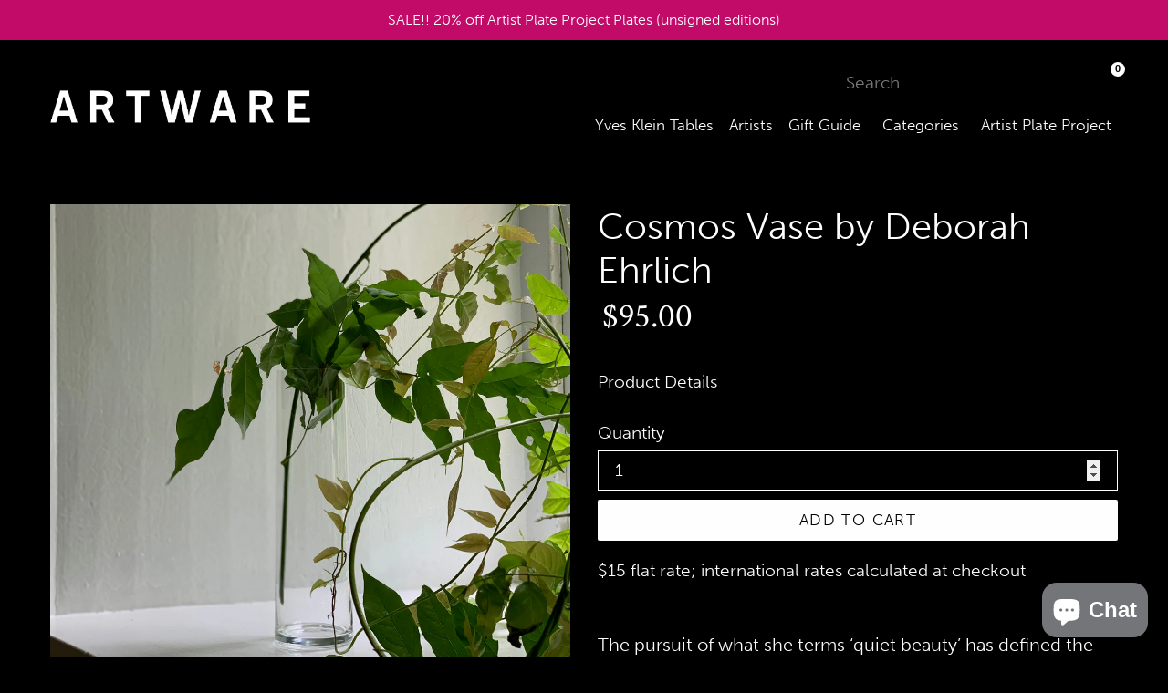

--- FILE ---
content_type: text/html; charset=utf-8
request_url: https://artwareeditions.com/en-br/products/cosmos-vase-by-deborah-ehrlich
body_size: 57316
content:
<!doctype html>
<!--[if IE 9]> <html class="ie9 no-js" lang="en"> <![endif]-->
<!--[if (gt IE 9)|!(IE)]><!--> <html class="no-js" lang="en"> <!--<![endif]-->

<head>
  <meta charset="utf-8">
  <meta http-equiv="X-UA-Compatible" content="IE=edge,chrome=1">
  <meta name="format-detection" content="telephone=no">
  <meta name="format-detection" content="date=no">
  <meta name="format-detection" content="address=no">
<meta name="google-site-verification" content="9SAoVS8_0SsmdLZWDLrw1kvM5GmWl0ftgdfsktFNoPA" />
  <meta name="viewport" content="width=device-width,initial-scale=1">
  <meta name="theme-color" content="#ffffff">
  <link rel="canonical" href="https://artwareeditions.com/en-br/products/cosmos-vase-by-deborah-ehrlich">
  <meta name="format-detection" content="telephone=no">

  
    <link rel="shortcut icon" href="//artwareeditions.com/cdn/shop/files/Favicon_2021_32x32.png?v=1621260029" type="image/png">
  

  
  <title>
    Cosmos Vase by Deborah Ehrlich
    
    
    
      &ndash; Artware Editions
    
  </title>

  
    <meta name="description" content="Swedish Crystal vase">
  


  <link href="//artwareeditions.com/cdn/shop/t/15/assets/theme.scss.css?v=91736117699688436001764868679" rel="stylesheet" type="text/css" media="all" />
  

  <link href="//fonts.googleapis.com/css?family=Work+Sans:400,700" rel="stylesheet" type="text/css" media="all" />


  

    <link href="//fonts.googleapis.com/css?family=Lora:400" rel="stylesheet" type="text/css" media="all" />
  


  <link rel="stylesheet" href="https://use.typekit.net/kzp4iol.css">

  <script>
    var theme = {
      strings: {
        addToCart: "Add to cart",
        soldOut: "Sold out",
        unavailable: "Unavailable",
        showMore: "Show More",
        showLess: "Show Less"
      },
      moneyFormat: "${{amount}}"
    }

    document.documentElement.className = document.documentElement.className.replace('no-js', 'js');
  </script>


  <script src="https://cdnjs.cloudflare.com/ajax/libs/jquery/3.6.0/jquery.min.js" integrity="sha512-894YE6QWD5I59HgZOGReFYm4dnWc1Qt5NtvYSaNcOP+u1T9qYdvdihz0PPSiiqn/+/3e7Jo4EaG7TubfWGUrMQ==" crossorigin="anonymous" referrerpolicy="no-referrer"></script>
  <script src="https://kit.fontawesome.com/0eb1558c3f.js" crossorigin="anonymous"></script>
  <script defer src="https://unpkg.com/alpinejs@3.x.x/dist/cdn.min.js"></script>

  <script src="//artwareeditions.com/cdn/shop/t/15/assets/artware-theme.js?v=23749517638328785541749285988" type="text/javascript"></script>
  <link href="//artwareeditions.com/cdn/shop/t/15/assets/artware-theme.scss?v=81103910077856422351749658021" rel="stylesheet" type="text/css" media="all" />



  <!--[if (lte IE 9) ]><script src="//artwareeditions.com/cdn/shop/t/15/assets/match-media.min.js?v=22265819453975888031658285590" type="text/javascript"></script><![endif]-->

  

  <!--[if (gt IE 9)|!(IE)]><!--><script src="//artwareeditions.com/cdn/shop/t/15/assets/vendor.js?v=136118274122071307521658285590" defer="defer"></script><!--<![endif]-->
  <!--[if lte IE 9]><script src="//artwareeditions.com/cdn/shop/t/15/assets/vendor.js?v=136118274122071307521658285590"></script><![endif]-->

  <!--[if (gt IE 9)|!(IE)]><!--><script src="//artwareeditions.com/cdn/shop/t/15/assets/theme.js?v=174497109416368927761658285590" defer="defer"></script><!--<![endif]-->
  <!--[if lte IE 9]><script src="//artwareeditions.com/cdn/shop/t/15/assets/theme.js?v=174497109416368927761658285590"></script><![endif]-->

  <script>window.performance && window.performance.mark && window.performance.mark('shopify.content_for_header.start');</script><meta name="facebook-domain-verification" content="rrlyaeoenvanh9sy6av4wwbh6kvlxx">
<meta name="facebook-domain-verification" content="f29p2vacucaxz38pkqdrbrtxpxb3mc">
<meta name="google-site-verification" content="3FMoumKThQGHzrZGEx37vVx4oV7lIyF43_pBHa7s8cY">
<meta id="shopify-digital-wallet" name="shopify-digital-wallet" content="/19790029/digital_wallets/dialog">
<meta name="shopify-checkout-api-token" content="48a66801b6293c71068186b4a3a4694b">
<meta id="in-context-paypal-metadata" data-shop-id="19790029" data-venmo-supported="false" data-environment="production" data-locale="en_US" data-paypal-v4="true" data-currency="USD">
<link rel="alternate" hreflang="x-default" href="https://artwareeditions.com/products/cosmos-vase-by-deborah-ehrlich">
<link rel="alternate" hreflang="en" href="https://artwareeditions.com/products/cosmos-vase-by-deborah-ehrlich">
<link rel="alternate" hreflang="en-BR" href="https://artwareeditions.com/en-br/products/cosmos-vase-by-deborah-ehrlich">
<link rel="alternate" hreflang="pt-BR" href="https://artwareeditions.com/pt-br/products/cosmos-vase-by-deborah-ehrlich">
<link rel="alternate" hreflang="en-FR" href="https://artwareeditions.com/en-fr/products/cosmos-vase-by-deborah-ehrlich">
<link rel="alternate" hreflang="fr-FR" href="https://artwareeditions.com/fr-fr/products/cosmos-vase-by-deborah-ehrlich">
<link rel="alternate" hreflang="en-DE" href="https://artwareeditions.com/en-de/products/cosmos-vase-by-deborah-ehrlich">
<link rel="alternate" hreflang="de-DE" href="https://artwareeditions.com/de-de/products/cosmos-vase-by-deborah-ehrlich">
<link rel="alternate" hreflang="en-IL" href="https://artwareeditions.com/en-il/products/cosmos-vase-by-deborah-ehrlich">
<link rel="alternate" hreflang="he-IL" href="https://artwareeditions.com/he-il/products/cosmos-vase-by-deborah-ehrlich">
<link rel="alternate" hreflang="en-IT" href="https://artwareeditions.com/en-it/products/cosmos-vase-by-deborah-ehrlich">
<link rel="alternate" hreflang="it-IT" href="https://artwareeditions.com/it-it/products/cosmos-vase-by-deborah-ehrlich">
<link rel="alternate" hreflang="en-JP" href="https://artwareeditions.com/en-jp/products/cosmos-vase-by-deborah-ehrlich">
<link rel="alternate" hreflang="ja-JP" href="https://artwareeditions.com/ja-jp/products/cosmos-vase-by-deborah-ehrlich">
<link rel="alternate" hreflang="en-MX" href="https://artwareeditions.com/en-mx/products/cosmos-vase-by-deborah-ehrlich">
<link rel="alternate" hreflang="es-MX" href="https://artwareeditions.com/es-mx/products/cosmos-vase-by-deborah-ehrlich">
<link rel="alternate" hreflang="en-SA" href="https://artwareeditions.com/en-sa/products/cosmos-vase-by-deborah-ehrlich">
<link rel="alternate" hreflang="ar-SA" href="https://artwareeditions.com/ar-sa/products/cosmos-vase-by-deborah-ehrlich">
<link rel="alternate" hreflang="en-SG" href="https://artwareeditions.com/en-sg/products/cosmos-vase-by-deborah-ehrlich">
<link rel="alternate" hreflang="en-KR" href="https://artwareeditions.com/en-kr/products/cosmos-vase-by-deborah-ehrlich">
<link rel="alternate" hreflang="ko-KR" href="https://artwareeditions.com/ko-kr/products/cosmos-vase-by-deborah-ehrlich">
<link rel="alternate" hreflang="en-ES" href="https://artwareeditions.com/en-es/products/cosmos-vase-by-deborah-ehrlich">
<link rel="alternate" hreflang="es-ES" href="https://artwareeditions.com/es-es/products/cosmos-vase-by-deborah-ehrlich">
<link rel="alternate" hreflang="en-TW" href="https://artwareeditions.com/en-tw/products/cosmos-vase-by-deborah-ehrlich">
<link rel="alternate" hreflang="zh-Hans-TW" href="https://artwareeditions.com/zh-tw/products/cosmos-vase-by-deborah-ehrlich">
<link rel="alternate" hreflang="en-AE" href="https://artwareeditions.com/en-ae/products/cosmos-vase-by-deborah-ehrlich">
<link rel="alternate" hreflang="ar-AE" href="https://artwareeditions.com/ar-ae/products/cosmos-vase-by-deborah-ehrlich">
<link rel="alternate" hreflang="en-GB" href="https://artwareeditions.com/en-gb/products/cosmos-vase-by-deborah-ehrlich">
<link rel="alternate" type="application/json+oembed" href="https://artwareeditions.com/en-br/products/cosmos-vase-by-deborah-ehrlich.oembed">
<script async="async" src="/checkouts/internal/preloads.js?locale=en-BR"></script>
<link rel="preconnect" href="https://shop.app" crossorigin="anonymous">
<script async="async" src="https://shop.app/checkouts/internal/preloads.js?locale=en-BR&shop_id=19790029" crossorigin="anonymous"></script>
<script id="apple-pay-shop-capabilities" type="application/json">{"shopId":19790029,"countryCode":"US","currencyCode":"USD","merchantCapabilities":["supports3DS"],"merchantId":"gid:\/\/shopify\/Shop\/19790029","merchantName":"Artware Editions","requiredBillingContactFields":["postalAddress","email","phone"],"requiredShippingContactFields":["postalAddress","email","phone"],"shippingType":"shipping","supportedNetworks":["visa","masterCard","amex","discover","elo","jcb"],"total":{"type":"pending","label":"Artware Editions","amount":"1.00"},"shopifyPaymentsEnabled":true,"supportsSubscriptions":true}</script>
<script id="shopify-features" type="application/json">{"accessToken":"48a66801b6293c71068186b4a3a4694b","betas":["rich-media-storefront-analytics"],"domain":"artwareeditions.com","predictiveSearch":true,"shopId":19790029,"locale":"en"}</script>
<script>var Shopify = Shopify || {};
Shopify.shop = "artwarenyc.myshopify.com";
Shopify.locale = "en";
Shopify.currency = {"active":"USD","rate":"1.0"};
Shopify.country = "BR";
Shopify.theme = {"name":"Artware Theme ~ (03\/28\/2022) [Okendo Reviews]","id":134251380962,"schema_name":"Artware","schema_version":"1.0.0","theme_store_id":null,"role":"main"};
Shopify.theme.handle = "null";
Shopify.theme.style = {"id":null,"handle":null};
Shopify.cdnHost = "artwareeditions.com/cdn";
Shopify.routes = Shopify.routes || {};
Shopify.routes.root = "/en-br/";</script>
<script type="module">!function(o){(o.Shopify=o.Shopify||{}).modules=!0}(window);</script>
<script>!function(o){function n(){var o=[];function n(){o.push(Array.prototype.slice.apply(arguments))}return n.q=o,n}var t=o.Shopify=o.Shopify||{};t.loadFeatures=n(),t.autoloadFeatures=n()}(window);</script>
<script>
  window.ShopifyPay = window.ShopifyPay || {};
  window.ShopifyPay.apiHost = "shop.app\/pay";
  window.ShopifyPay.redirectState = null;
</script>
<script id="shop-js-analytics" type="application/json">{"pageType":"product"}</script>
<script defer="defer" async type="module" src="//artwareeditions.com/cdn/shopifycloud/shop-js/modules/v2/client.init-shop-cart-sync_C5BV16lS.en.esm.js"></script>
<script defer="defer" async type="module" src="//artwareeditions.com/cdn/shopifycloud/shop-js/modules/v2/chunk.common_CygWptCX.esm.js"></script>
<script type="module">
  await import("//artwareeditions.com/cdn/shopifycloud/shop-js/modules/v2/client.init-shop-cart-sync_C5BV16lS.en.esm.js");
await import("//artwareeditions.com/cdn/shopifycloud/shop-js/modules/v2/chunk.common_CygWptCX.esm.js");

  window.Shopify.SignInWithShop?.initShopCartSync?.({"fedCMEnabled":true,"windoidEnabled":true});

</script>
<script>
  window.Shopify = window.Shopify || {};
  if (!window.Shopify.featureAssets) window.Shopify.featureAssets = {};
  window.Shopify.featureAssets['shop-js'] = {"shop-cart-sync":["modules/v2/client.shop-cart-sync_ZFArdW7E.en.esm.js","modules/v2/chunk.common_CygWptCX.esm.js"],"init-fed-cm":["modules/v2/client.init-fed-cm_CmiC4vf6.en.esm.js","modules/v2/chunk.common_CygWptCX.esm.js"],"shop-button":["modules/v2/client.shop-button_tlx5R9nI.en.esm.js","modules/v2/chunk.common_CygWptCX.esm.js"],"shop-cash-offers":["modules/v2/client.shop-cash-offers_DOA2yAJr.en.esm.js","modules/v2/chunk.common_CygWptCX.esm.js","modules/v2/chunk.modal_D71HUcav.esm.js"],"init-windoid":["modules/v2/client.init-windoid_sURxWdc1.en.esm.js","modules/v2/chunk.common_CygWptCX.esm.js"],"shop-toast-manager":["modules/v2/client.shop-toast-manager_ClPi3nE9.en.esm.js","modules/v2/chunk.common_CygWptCX.esm.js"],"init-shop-email-lookup-coordinator":["modules/v2/client.init-shop-email-lookup-coordinator_B8hsDcYM.en.esm.js","modules/v2/chunk.common_CygWptCX.esm.js"],"init-shop-cart-sync":["modules/v2/client.init-shop-cart-sync_C5BV16lS.en.esm.js","modules/v2/chunk.common_CygWptCX.esm.js"],"avatar":["modules/v2/client.avatar_BTnouDA3.en.esm.js"],"pay-button":["modules/v2/client.pay-button_FdsNuTd3.en.esm.js","modules/v2/chunk.common_CygWptCX.esm.js"],"init-customer-accounts":["modules/v2/client.init-customer-accounts_DxDtT_ad.en.esm.js","modules/v2/client.shop-login-button_C5VAVYt1.en.esm.js","modules/v2/chunk.common_CygWptCX.esm.js","modules/v2/chunk.modal_D71HUcav.esm.js"],"init-shop-for-new-customer-accounts":["modules/v2/client.init-shop-for-new-customer-accounts_ChsxoAhi.en.esm.js","modules/v2/client.shop-login-button_C5VAVYt1.en.esm.js","modules/v2/chunk.common_CygWptCX.esm.js","modules/v2/chunk.modal_D71HUcav.esm.js"],"shop-login-button":["modules/v2/client.shop-login-button_C5VAVYt1.en.esm.js","modules/v2/chunk.common_CygWptCX.esm.js","modules/v2/chunk.modal_D71HUcav.esm.js"],"init-customer-accounts-sign-up":["modules/v2/client.init-customer-accounts-sign-up_CPSyQ0Tj.en.esm.js","modules/v2/client.shop-login-button_C5VAVYt1.en.esm.js","modules/v2/chunk.common_CygWptCX.esm.js","modules/v2/chunk.modal_D71HUcav.esm.js"],"shop-follow-button":["modules/v2/client.shop-follow-button_Cva4Ekp9.en.esm.js","modules/v2/chunk.common_CygWptCX.esm.js","modules/v2/chunk.modal_D71HUcav.esm.js"],"checkout-modal":["modules/v2/client.checkout-modal_BPM8l0SH.en.esm.js","modules/v2/chunk.common_CygWptCX.esm.js","modules/v2/chunk.modal_D71HUcav.esm.js"],"lead-capture":["modules/v2/client.lead-capture_Bi8yE_yS.en.esm.js","modules/v2/chunk.common_CygWptCX.esm.js","modules/v2/chunk.modal_D71HUcav.esm.js"],"shop-login":["modules/v2/client.shop-login_D6lNrXab.en.esm.js","modules/v2/chunk.common_CygWptCX.esm.js","modules/v2/chunk.modal_D71HUcav.esm.js"],"payment-terms":["modules/v2/client.payment-terms_CZxnsJam.en.esm.js","modules/v2/chunk.common_CygWptCX.esm.js","modules/v2/chunk.modal_D71HUcav.esm.js"]};
</script>
<script>(function() {
  var isLoaded = false;
  function asyncLoad() {
    if (isLoaded) return;
    isLoaded = true;
    var urls = ["\/\/shopify.privy.com\/widget.js?shop=artwarenyc.myshopify.com","https:\/\/cdn.jsdelivr.net\/gh\/apphq\/slidecart-dist@master\/slidecarthq-forward.js?4\u0026shop=artwarenyc.myshopify.com","https:\/\/cdn.nfcube.com\/instafeed-1ae5f5034d1238eb4b181caa74e90b65.js?shop=artwarenyc.myshopify.com","\/\/cdn.shopify.com\/proxy\/97f2ef190d28536c2e6259a61ea27e5cc4571143070b14b7542936685c6f4937\/s3-us-west-2.amazonaws.com\/jsstore\/a\/OO9H890\/ge.js?shop=artwarenyc.myshopify.com\u0026sp-cache-control=cHVibGljLCBtYXgtYWdlPTkwMA","\/\/cdn.shopify.com\/proxy\/2016d2f25187f9823b40cbf2b5b56df1e22b87641c32d0db5b15d1e2680d831d\/app.retention.com\/shopify\/shopify_app_add_to_cart_script.js?shop=artwarenyc.myshopify.com\u0026sp-cache-control=cHVibGljLCBtYXgtYWdlPTkwMA","https:\/\/search-us3.omegacommerce.com\/instant\/initjs?ID=d9676c8e-fb7c-46f5-8326-a125dc123c86\u0026shop=artwarenyc.myshopify.com","https:\/\/admin.revenuehunt.com\/embed.js?shop=artwarenyc.myshopify.com","https:\/\/cdn2.recomaticapp.com\/assets\/recomatic2-2-063abcd3484bd44647516b2fbc04d61d093e4d399cd4d8c1c7b1a611231b9a80.js?shop=artwarenyc.myshopify.com"];
    for (var i = 0; i < urls.length; i++) {
      var s = document.createElement('script');
      s.type = 'text/javascript';
      s.async = true;
      s.src = urls[i];
      var x = document.getElementsByTagName('script')[0];
      x.parentNode.insertBefore(s, x);
    }
  };
  if(window.attachEvent) {
    window.attachEvent('onload', asyncLoad);
  } else {
    window.addEventListener('load', asyncLoad, false);
  }
})();</script>
<script id="__st">var __st={"a":19790029,"offset":-18000,"reqid":"3864b95d-0104-4191-b547-dc47037cf93f-1768732925","pageurl":"artwareeditions.com\/en-br\/products\/cosmos-vase-by-deborah-ehrlich","u":"1827e46344e9","p":"product","rtyp":"product","rid":4603100790830};</script>
<script>window.ShopifyPaypalV4VisibilityTracking = true;</script>
<script id="captcha-bootstrap">!function(){'use strict';const t='contact',e='account',n='new_comment',o=[[t,t],['blogs',n],['comments',n],[t,'customer']],c=[[e,'customer_login'],[e,'guest_login'],[e,'recover_customer_password'],[e,'create_customer']],r=t=>t.map((([t,e])=>`form[action*='/${t}']:not([data-nocaptcha='true']) input[name='form_type'][value='${e}']`)).join(','),a=t=>()=>t?[...document.querySelectorAll(t)].map((t=>t.form)):[];function s(){const t=[...o],e=r(t);return a(e)}const i='password',u='form_key',d=['recaptcha-v3-token','g-recaptcha-response','h-captcha-response',i],f=()=>{try{return window.sessionStorage}catch{return}},m='__shopify_v',_=t=>t.elements[u];function p(t,e,n=!1){try{const o=window.sessionStorage,c=JSON.parse(o.getItem(e)),{data:r}=function(t){const{data:e,action:n}=t;return t[m]||n?{data:e,action:n}:{data:t,action:n}}(c);for(const[e,n]of Object.entries(r))t.elements[e]&&(t.elements[e].value=n);n&&o.removeItem(e)}catch(o){console.error('form repopulation failed',{error:o})}}const l='form_type',E='cptcha';function T(t){t.dataset[E]=!0}const w=window,h=w.document,L='Shopify',v='ce_forms',y='captcha';let A=!1;((t,e)=>{const n=(g='f06e6c50-85a8-45c8-87d0-21a2b65856fe',I='https://cdn.shopify.com/shopifycloud/storefront-forms-hcaptcha/ce_storefront_forms_captcha_hcaptcha.v1.5.2.iife.js',D={infoText:'Protected by hCaptcha',privacyText:'Privacy',termsText:'Terms'},(t,e,n)=>{const o=w[L][v],c=o.bindForm;if(c)return c(t,g,e,D).then(n);var r;o.q.push([[t,g,e,D],n]),r=I,A||(h.body.append(Object.assign(h.createElement('script'),{id:'captcha-provider',async:!0,src:r})),A=!0)});var g,I,D;w[L]=w[L]||{},w[L][v]=w[L][v]||{},w[L][v].q=[],w[L][y]=w[L][y]||{},w[L][y].protect=function(t,e){n(t,void 0,e),T(t)},Object.freeze(w[L][y]),function(t,e,n,w,h,L){const[v,y,A,g]=function(t,e,n){const i=e?o:[],u=t?c:[],d=[...i,...u],f=r(d),m=r(i),_=r(d.filter((([t,e])=>n.includes(e))));return[a(f),a(m),a(_),s()]}(w,h,L),I=t=>{const e=t.target;return e instanceof HTMLFormElement?e:e&&e.form},D=t=>v().includes(t);t.addEventListener('submit',(t=>{const e=I(t);if(!e)return;const n=D(e)&&!e.dataset.hcaptchaBound&&!e.dataset.recaptchaBound,o=_(e),c=g().includes(e)&&(!o||!o.value);(n||c)&&t.preventDefault(),c&&!n&&(function(t){try{if(!f())return;!function(t){const e=f();if(!e)return;const n=_(t);if(!n)return;const o=n.value;o&&e.removeItem(o)}(t);const e=Array.from(Array(32),(()=>Math.random().toString(36)[2])).join('');!function(t,e){_(t)||t.append(Object.assign(document.createElement('input'),{type:'hidden',name:u})),t.elements[u].value=e}(t,e),function(t,e){const n=f();if(!n)return;const o=[...t.querySelectorAll(`input[type='${i}']`)].map((({name:t})=>t)),c=[...d,...o],r={};for(const[a,s]of new FormData(t).entries())c.includes(a)||(r[a]=s);n.setItem(e,JSON.stringify({[m]:1,action:t.action,data:r}))}(t,e)}catch(e){console.error('failed to persist form',e)}}(e),e.submit())}));const S=(t,e)=>{t&&!t.dataset[E]&&(n(t,e.some((e=>e===t))),T(t))};for(const o of['focusin','change'])t.addEventListener(o,(t=>{const e=I(t);D(e)&&S(e,y())}));const B=e.get('form_key'),M=e.get(l),P=B&&M;t.addEventListener('DOMContentLoaded',(()=>{const t=y();if(P)for(const e of t)e.elements[l].value===M&&p(e,B);[...new Set([...A(),...v().filter((t=>'true'===t.dataset.shopifyCaptcha))])].forEach((e=>S(e,t)))}))}(h,new URLSearchParams(w.location.search),n,t,e,['guest_login'])})(!0,!0)}();</script>
<script integrity="sha256-4kQ18oKyAcykRKYeNunJcIwy7WH5gtpwJnB7kiuLZ1E=" data-source-attribution="shopify.loadfeatures" defer="defer" src="//artwareeditions.com/cdn/shopifycloud/storefront/assets/storefront/load_feature-a0a9edcb.js" crossorigin="anonymous"></script>
<script crossorigin="anonymous" defer="defer" src="//artwareeditions.com/cdn/shopifycloud/storefront/assets/shopify_pay/storefront-65b4c6d7.js?v=20250812"></script>
<script data-source-attribution="shopify.dynamic_checkout.dynamic.init">var Shopify=Shopify||{};Shopify.PaymentButton=Shopify.PaymentButton||{isStorefrontPortableWallets:!0,init:function(){window.Shopify.PaymentButton.init=function(){};var t=document.createElement("script");t.src="https://artwareeditions.com/cdn/shopifycloud/portable-wallets/latest/portable-wallets.en.js",t.type="module",document.head.appendChild(t)}};
</script>
<script data-source-attribution="shopify.dynamic_checkout.buyer_consent">
  function portableWalletsHideBuyerConsent(e){var t=document.getElementById("shopify-buyer-consent"),n=document.getElementById("shopify-subscription-policy-button");t&&n&&(t.classList.add("hidden"),t.setAttribute("aria-hidden","true"),n.removeEventListener("click",e))}function portableWalletsShowBuyerConsent(e){var t=document.getElementById("shopify-buyer-consent"),n=document.getElementById("shopify-subscription-policy-button");t&&n&&(t.classList.remove("hidden"),t.removeAttribute("aria-hidden"),n.addEventListener("click",e))}window.Shopify?.PaymentButton&&(window.Shopify.PaymentButton.hideBuyerConsent=portableWalletsHideBuyerConsent,window.Shopify.PaymentButton.showBuyerConsent=portableWalletsShowBuyerConsent);
</script>
<script data-source-attribution="shopify.dynamic_checkout.cart.bootstrap">document.addEventListener("DOMContentLoaded",(function(){function t(){return document.querySelector("shopify-accelerated-checkout-cart, shopify-accelerated-checkout")}if(t())Shopify.PaymentButton.init();else{new MutationObserver((function(e,n){t()&&(Shopify.PaymentButton.init(),n.disconnect())})).observe(document.body,{childList:!0,subtree:!0})}}));
</script>
<link id="shopify-accelerated-checkout-styles" rel="stylesheet" media="screen" href="https://artwareeditions.com/cdn/shopifycloud/portable-wallets/latest/accelerated-checkout-backwards-compat.css" crossorigin="anonymous">
<style id="shopify-accelerated-checkout-cart">
        #shopify-buyer-consent {
  margin-top: 1em;
  display: inline-block;
  width: 100%;
}

#shopify-buyer-consent.hidden {
  display: none;
}

#shopify-subscription-policy-button {
  background: none;
  border: none;
  padding: 0;
  text-decoration: underline;
  font-size: inherit;
  cursor: pointer;
}

#shopify-subscription-policy-button::before {
  box-shadow: none;
}

      </style>

<script>window.performance && window.performance.mark && window.performance.mark('shopify.content_for_header.end');</script>
  <script async type='text/javascript' src='https://cdn2.recomaticapp.com/assets/recomatic2-2-063abcd3484bd44647516b2fbc04d61d093e4d399cd4d8c1c7b1a611231b9a80.js'></script>



<script>
  document.addEventListener("DOMContentLoaded", function(event) {
    const style = document.getElementById('wsg-custom-style');
    if (typeof window.isWsgCustomer != "undefined" && isWsgCustomer) {
      style.innerHTML = `
        ${style.innerHTML} 
        /* A friend of hideWsg - this will _show_ only for wsg customers. Add class to an element to use */
        .showWsg {
          display: unset;
        }
        /* wholesale only CSS */
        .additional-checkout-buttons, .shopify-payment-button, .cart-item-info div {
          display: none !important;
        }
        .wsg-proxy-container select {
          background-color: 
          ${
        document.querySelector('input').style.backgroundColor
          ? document.querySelector('input').style.backgroundColor
          : 'white'
        } !important;
        }
      `;
    } else {
      style.innerHTML = `
        ${style.innerHTML}
        /* Add CSS rules here for NOT wsg customers - great to hide elements from retail when we can't access the code driving the element */
        
      `;
    }

    if (typeof window.embedButtonBg !== undefined && typeof window.embedButtonText !== undefined && window.embedButtonBg !== window.embedButtonText) {
      style.innerHTML = `
        ${style.innerHTML}
        .wsg-button-fix {
          background: ${embedButtonBg} !important;
          border-color: ${embedButtonBg} !important;
          color: ${embedButtonText} !important;
        }
      `;
    }

    // =========================
    //         CUSTOM JS
    // ==========================
    if (document.querySelector(".wsg-proxy-container")) {
      initNodeObserver(wsgCustomJs);
    }
  })

  function wsgCustomJs() {

    // update button classes
    const button = document.querySelectorAll(".wsg-button-fix");
    let buttonClass = "btn";
    buttonClass = buttonClass.split(" ");
    for (let i = 0; i < button.length; i++) {
      button[i].classList.add(... buttonClass);
    }

    // wsgCustomJs window placeholder
    // update secondary btn color on proxy cart
    if (document.getElementById("wsg-checkout-one")) {
      const checkoutButton = document.getElementById("wsg-checkout-one");
      let wsgBtnColor = window.getComputedStyle(checkoutButton).backgroundColor;
      let wsgBtnBackground = "none";
      let wsgBtnBorder = "thin solid " + wsgBtnColor;
      let wsgBtnPadding = window.getComputedStyle(checkoutButton).padding;
      let spofBtn = document.querySelectorAll(".spof-btn");
      for (let i = 0; i < spofBtn.length; i++) {
        spofBtn[i].style.background = wsgBtnBackground;
        spofBtn[i].style.color = wsgBtnColor;
        spofBtn[i].style.border = wsgBtnBorder;
        spofBtn[i].style.padding = wsgBtnPadding;
      }
    }

    // update Quick Order Form label
    if (typeof window.embedSPOFLabel != "undefined" && embedSPOFLabel) {
      document.querySelectorAll(".spof-btn").forEach(function(spofBtn) {
        spofBtn.removeAttribute("data-translation-selector");
        spofBtn.innerHTML = embedSPOFLabel;
      });
    }
  }

  function initNodeObserver(onChangeNodeCallback) {

    // Select the node that will be observed for mutations
    const targetNode = document.querySelector(".wsg-proxy-container");

    // Options for the observer (which mutations to observe)
    const config = {
      attributes: true,
      childList: true,
      subtree: true
    };

    // Callback function to execute when mutations are observed
    const callback = function(mutationsList, observer) {
      for (const mutation of mutationsList) {
        if (mutation.type === 'childList') {
          onChangeNodeCallback();
          observer.disconnect();
        }
      }
    };

    // Create an observer instance linked to the callback function
    const observer = new MutationObserver(callback);

    // Start observing the target node for configured mutations
    observer.observe(targetNode, config);
  }
</script>


<style id="wsg-custom-style">
  /* A friend of hideWsg - this will _show_ only for wsg customers. Add class to an element to use */
  .showWsg {
    display: none;
  }
  /* Signup/login */
  #wsg-signup select,
  #wsg-signup input,
  #wsg-signup textarea {
    height: 46px;
    border: thin solid #d1d1d1;
    padding: 6px 10px;
  }
  #wsg-signup textarea {
    min-height: 100px;
  }
  .wsg-login-input {
    height: 46px;
    border: thin solid #d1d1d1;
    padding: 6px 10px;
  }
  #wsg-signup select {
  }
/*   Quick Order Form */
  .wsg-table td {
    border: none;
    min-width: 150px;
  }
  .wsg-table tr {
    border-bottom: thin solid #d1d1d1; 
    border-left: none;
  }
  .wsg-table input[type="number"] {
    border: thin solid #d1d1d1;
    padding: 5px 15px;
    min-height: 42px;
  }
  #wsg-spof-link a {
    text-decoration: inherit;
    color: inherit;
  }
  .wsg-proxy-container {
    margin-top: 0% !important;
  }
  @media screen and (max-width:768px){
    .wsg-proxy-container .wsg-table input[type="number"] {
        max-width: 80%; 
    }
    .wsg-center img {
      width: 50px !important;
    }
    .wsg-variant-price-area {
      min-width: 70px !important;
    }
  }
  /* Submit button */
  #wsg-cart-update{
    padding: 8px 10px;
    min-height: 45px;
    max-width: 100% !important;
  }
  .wsg-table {
    background: inherit !important;
  }
  .wsg-spof-container-main {
    background: inherit !important;
  }
  /* General fixes */
  .wsg-hide-prices {
    opacity: 0;
  }
  .wsg-ws-only .button {
    margin: 0;
  }
  .wsg-input, #wsg-form-city, #wsg-form-country, #wsg-form-province, #wsg-form-zip,
  #first_name, #last_name, #email, #company, #wsg-tax-id, #wsg-phone-number, #wsg-website,
  #wsg-notes, #customer_email, #customer_password {
    background-color: white !important;
    }
  .wsg-submit-copy {
    color: white !important;
    background-color: black !important;
    border-color: white !important;
    }
</style>
 <!-- roartheme: Terms and Conditions Checkbox app -->

<!-- BEGIN app block: shopify://apps/minmaxify-order-limits/blocks/app-embed-block/3acfba32-89f3-4377-ae20-cbb9abc48475 -->

<!-- END app block --><!-- BEGIN app block: shopify://apps/wholesale-gorilla/blocks/wsg-header/c48d0487-dff9-41a4-94c8-ec6173fe8b8d -->

   
  















  <!-- check for wsg customer - this now downcases to compare so we are no longer concerned about case matching in tags -->


      
      
      
      
      
      <!-- ajax data -->
      
        
          
        
      
      <script>
        console.log("Wsg-header release 5.22.24")
        // here we need to check if we on a previw theme and set the shop config from the metafield
        
const wsgShopConfigMetafields = {
            
          
            
          
            
          
            
              shopConfig : {"btnClasses":"btn","hideDomElements":[".hideWsg",".omega__product-price",".cart-item-info div"],"wsgPriceSelectors":{"productPrice":[".product-price__price"],"collectionPrices":[".product-price__price",".recomatic-price"]},"autoInstall":true,"wsgAjax":true,"wsgMultiAjax":false,"wsgAjaxSettings":{"price":"#shopify-section-header .link-hover","linePrice":"","subtotal":"#cart__total_price","checkoutBtn":"#cart__checkout_btn"},"buttonClasses":"","wsgSwatch":"","wsgAccountPageSelector":".section-header h1","wsgVolumeTable":"#AddToCart-product-template","excludedSections":[],"productSelectors":["#productGrid .grid__item",".recomatic-products .recomatic-product"],"wsgQVSelector":[],"fileList":[],"wsgVersion":6,"themeId":134251380962},
            
          
}
        let wsgShopConfig = {"btnClasses":"btn","hideDomElements":[".hideWsg",".omega__product-price",".cart-item-info div"],"wsgPriceSelectors":{"productPrice":[".product-price__price"],"collectionPrices":[".product-price__price",".recomatic-price"]},"autoInstall":true,"wsgAjax":true,"wsgMultiAjax":false,"wsgAjaxSettings":{"price":"#shopify-section-header .link-hover","linePrice":"","subtotal":"#cart__total_price","checkoutBtn":"#cart__checkout_btn"},"buttonClasses":"","wsgSwatch":"","wsgAccountPageSelector":".section-header h1","wsgVolumeTable":"#AddToCart-product-template","excludedSections":[],"productSelectors":["#productGrid .grid__item",".recomatic-products .recomatic-product"],"wsgQVSelector":[],"fileList":[],"wsgVersion":6,"themeId":134251380962};
        if (window.Shopify.theme.role !== 'main') {
          const wsgShopConfigUnpublishedTheme = wsgShopConfigMetafields[`shopConfig${window.Shopify.theme.id}`];
          if (wsgShopConfigUnpublishedTheme) {
            wsgShopConfig = wsgShopConfigUnpublishedTheme;
          }
        }
        // ==========================================
        //      Set global liquid variables
        // ==========================================
        // general variables 1220
        var wsgVersion = 6.0;
        var wsgActive = true;
        // the permanent domain of the shop
        var shopPermanentDomain = 'artwarenyc.myshopify.com';
        const wsgShopOrigin = 'https://artwareeditions.com';
        const wsgThemeTemplate = 'product';
        //customer
        var isWsgCustomer = 
          false
        ;
        var wsgCustomerTags = null
        var wsgCustomerId = null
        // execution variables
        var wsgRunCollection;
        var wsgCollectionObserver;
        var wsgRunProduct;
        var wsgRunAccount;
        var wsgRunCart;
        var wsgRunSinglePage;
        var wsgRunSignup;
        var wsgRunSignupV2;
        var runProxy;
        // wsgData
        var wsgData = {"hostedStore":{"branding":{"isShowLogo":true},"accountPage":{"title":"My Account"},"cartPage":{"description":"","title":"Your Cart"},"catalogPage":{"collections":[],"hideSoldOut":false,"imageAspectRatio":"adaptToImage","numberOfColumns":4,"productsPerPage":12},"spofPage":{"description":"","title":"Quick Order Form"},"colorSettings":{"background":"#FFFFFF","primaryColor":"#000000","secondaryColor":"#FFFFFF","textColor":"#000000"},"footer":{"privacyPolicy":false,"termsOfService":false},"bannerText":"You are logged in to your wholesale account"},"translations":{"custom":false,"enable":false,"language":"english","translateBasedOnMarket":true},"shop_preferences":{"cart":{"note":{"description":"","isRequired":false},"poNumber":{"isRequired":false,"isShow":false},"termsAndConditions":{"isEnable":false,"text":""}},"exclusionsAndLocksSettings":{"hidePrices":{"link":"","loginToViewPrices":false,"replacementText":""}},"transitions":{"showTransitions":true,"installedTransitions":false},"retailPrice":{"enable":true,"strikethrough":true,"lowerOpacity":false,"label":""},"checkInventory":true,"showShipPartial":true,"exclusions":[],"autoBackorder":true,"taxRate":-1,"draftNotification":true,"hideExclusions":true,"minOrder":-1,"lockedPages":[],"marketSetting":false,"customWholesaleDiscountLabel":"","taxLabel":"","includeTaxInPriceRule":false},"page_styles":{"btnClasses":"","proxyMargin":20,"shipMargin":50},"volume_discounts":{"quantity_discounts":{"enabled":false,"products":[],"collections":[]},"settings":{"product_price_table":{},"custom_messages":{"custom_banner":{"banner_default":true,"banner_input":"Spend {{$}}, receive {{%}} off of your order."},"custom_success":{"success_default":true,"success_input":"Congratulations!  You received {{%}} off of your order!"}}},"discounts":[],"enabled":false},"shipping_rates":{"handlingFee":{"type":"flat","amount":-1,"percent":-1,"min":-1,"max":-1,"label":""},"itemReservationOnInternational":{"isEnabledCustomReservationTime":false,"isReserveInventory":false,"reserveInventoryDays":60},"internationalMsg":{"title":"Thank you for your order.","message":"Because you are outside of our home country we will calculate your shipping and send you an invoice shortly."},"localPickup":{"isEnabled":false,"minOrderPrice":0,"fee":-1,"instructions":"","locations":[],"pickupTime":""},"localDelivery":{"isEnabled":true,"minOrderPrice":0},"useShopifyDefault":false,"freeShippingMin":-1,"fixedPercent":0.25,"flatRate":-1,"redirectInternational":true,"ignoreAll":true,"ignoreCarrierRates":false,"deliveryTime":"","ignoreShopifyFreeRates":false,"autoApplyLowestRate":true,"isIncludeLocalDeliveryInLowestRate":true,"customShippingRateLabel":""},"single_page":{"collapseCollections":null,"excludeCollections":{"gid://shopify/Collection/399047983330":{"title":"Wholesale Collection","handle":"wholesale","id":"gid://shopify/Collection/399047983330"}},"menuAction":"include","message":"Questions about placing a wholesale order?  Call or text us at 212 463 7490 ","linkInCart":true,"isShowInventoryInfo":false,"isShowSku":true,"isHideSPOFbtn":false,"spofButtonText":"Quick Order Form"},"net_orders":{"netRedirect":{"autoEmail":false,"message":"","title":"Thank you for your order!"},"autoPending":false,"enabled":false,"netTag":"","defaultPaymentTermsTemplateId":"","netTags":[],"isEnabledCustomReservationTime":false,"isReserveInventory":false,"reserveInventoryDays":60},"customer":{"signup":{"autoInvite":false,"autoTags":[],"taxExempt":true},"accountMessage":"","loginMessage":"Log in to your wholesale account here.","redirectMessage":"Keep an eye on your email. As soon as we verify your account we will send you an email with a link to set up your password and start shopping.","accountPendingTitle":"Account Created!"},"quantity":{"cart":{},"collections":[{"rules":{"min":6},"id":417830076642,"name":"Artist Plate Project","_id":"6500d842cbd323583d64a8bb"},{"rules":{"min":6},"id":435206669,"name":"Kehinde Wiley","_id":"6501db5c9ceef972cb722205"}],"migratedToCurrent":true,"products":[{"rules":{"min":4,"mult":4},"_id":"602c33ce6a003800416b742f","id":9956019149,"name":"420 Globe (Standard) by LigoranoReese"},{"rules":{"min":4,"mult":4},"_id":"602c33ec19eacf0045a06fed","id":4361399337006,"name":"@ Snow Globe by LigoranoReese"},{"rules":{"min":4,"mult":4},"_id":"602c33fddd7f080041ce175d","id":9956031373,"name":"F*CK Snow Globe by LigoranoReese"},{"rules":{"min":3},"_id":"602c3438c1d64500411f71ef","id":6054606209202,"name":"Evil Thoughts Throw by Jean-Michel Basquiat"},{"rules":{"min":3},"_id":"602c344d82190400413b18d3","id":4622814117934,"name":"Lines and Arcs Reversible Throw by Sol LeWitt"},{"rules":{"min":2},"id":7451313406178,"name":"Horn Players Box by Jean-Michel Basquiat","_id":"6501dbd68767e805ab0c8f03"},{"rules":{"min":2},"id":7451313963234,"name":"Horn Players Breakfast Tray by Jean-Michel Basquiat","_id":"6501dbcce441697de4cb032d"},{"rules":{"min":2},"id":7451316912354,"name":"Horn Players Tray by Jean-Michel Basquiat","_id":"6501dbc5c460c143d7459bd9"},{"rules":{"min":2},"id":7450884112610,"name":"In Italian Box by Jean-Michel Basquiat","_id":"6501dbbf9ceef972cb725070"},{"rules":{"min":2},"id":7450878836962,"name":"In Italian Breakfast Tray by Jean-Michel Basquiat","_id":"6501dbb8364b4c1b8a65b251"},{"rules":{"min":2},"id":7450879066338,"name":"In Italian Tray by Jean-Michel Basquiat","_id":"6501dbb059b8237a9520902a"},{"rules":{"min":6},"_id":"61aa381c708ca600169654fd","id":7108525981874,"name":"Holy Chow Dog Bowl by LigoranoReese"}]},"activeTags":["Wholesale"],"hideDrafts":[],"server_link":"https://www.wholesalegorilla.app/shop_assets/wsg-index.js","tier":"","isPauseShop":false,"installStatus":"complete"}
        var wsgTier = ''
        // AJAX variables
        var wsgRunAjax;
        var wsgAjaxCart;
        // product variables
        var wsgCollectionsList = [{"id":398262763746,"handle":"decor","title":"All Decor","updated_at":"2026-01-15T14:49:15-05:00","body_html":"","published_at":"2022-01-05T12:51:49-05:00","sort_order":"manual","template_suffix":"decor-landing-page-2","disjunctive":false,"rules":[{"column":"tag","relation":"equals","condition":"Filter_Product Type_Decor"}],"published_scope":"global","image":{"created_at":"2022-01-06T13:47:04-05:00","alt":null,"width":1468,"height":1468,"src":"\/\/artwareeditions.com\/cdn\/shop\/collections\/David-Hockney-The-David-Hockney-SUMO-collectors-edition-2016-362192-1368064.jpg?v=1725627866"}},{"id":398269055202,"handle":"tabletop","title":"All Tabletop","updated_at":"2026-01-15T07:02:22-05:00","body_html":"","published_at":"2022-01-05T15:10:16-05:00","sort_order":"manual","template_suffix":"alltabletop-collection","disjunctive":false,"rules":[{"column":"tag","relation":"equals","condition":"Filter_Product Type_All Tabletop"}],"published_scope":"global","image":{"created_at":"2022-01-11T14:50:59-05:00","alt":"","width":2048,"height":2048,"src":"\/\/artwareeditions.com\/cdn\/shop\/collections\/Letinsky_Group_hr.jpg?v=1725627691"}},{"id":398263058658,"handle":"centerpieces-2","title":"Centerpieces","updated_at":"2026-01-13T07:02:22-05:00","body_html":"","published_at":"2022-01-05T12:58:50-05:00","sort_order":"manual","template_suffix":"centerpieces-collection","disjunctive":false,"rules":[{"column":"tag","relation":"equals","condition":"Filter_Product Type_Centerpieces"}],"published_scope":"global","image":{"created_at":"2022-01-05T13:21:43-05:00","alt":null,"width":640,"height":640,"src":"\/\/artwareeditions.com\/cdn\/shop\/collections\/large.jpg?v=1641406903"}},{"id":434865613,"handle":"deborah-ehrlich","title":"Deborah Ehrlich","updated_at":"2026-01-13T07:02:22-05:00","body_html":"","published_at":"2017-05-24T14:53:55-04:00","sort_order":"created-desc","template_suffix":"ehrlich-collection","disjunctive":false,"rules":[{"column":"tag","relation":"equals","condition":"Filter_Artist_Deborah Ehrlich"}],"published_scope":"global","image":{"created_at":"2017-05-24T14:56:27-04:00","alt":"","width":900,"height":756,"src":"\/\/artwareeditions.com\/cdn\/shop\/collections\/Ehrlich.jpg?v=1648787628"}},{"id":398348714210,"handle":"gift-guide-1","title":"Gift Guide","updated_at":"2026-01-17T07:02:29-05:00","body_html":"","published_at":"2022-01-07T09:38:35-05:00","sort_order":"manual","template_suffix":"gift-guide-landing-page","disjunctive":false,"rules":[{"column":"tag","relation":"equals","condition":"Filter_Product Type_Gift Guide"}],"published_scope":"global","image":{"created_at":"2022-07-19T11:04:54-04:00","alt":"","width":1152,"height":1152,"src":"\/\/artwareeditions.com\/cdn\/shop\/collections\/Surfers_1e.jpg?v=1764680583"}},{"id":398349140194,"handle":"100-500","title":"Gifts $101 - $500","updated_at":"2026-01-16T19:05:02-05:00","body_html":"","published_at":"2022-01-07T09:45:52-05:00","sort_order":"manual","template_suffix":"100-500","disjunctive":false,"rules":[{"column":"tag","relation":"equals","condition":"Filter_Product Type_$100 - $500"},{"column":"variant_inventory","relation":"greater_than","condition":"0"}],"published_scope":"global","image":{"created_at":"2022-01-07T09:50:27-05:00","alt":"","width":2357,"height":2357,"src":"\/\/artwareeditions.com\/cdn\/shop\/collections\/H21558-L200384234.jpg?v=1731531722"}},{"id":378772619490,"handle":"globo_basis_collection","title":"Globo basis collection - Do not delete","updated_at":"2026-01-17T07:02:29-05:00","body_html":null,"published_at":"2021-11-02T22:52:32-04:00","sort_order":"best-selling","template_suffix":null,"disjunctive":true,"rules":[{"column":"variant_price","relation":"greater_than","condition":"-9999"},{"column":"type","relation":"not_equals","condition":"mw_product_option"}],"published_scope":"global"},{"id":162182299694,"handle":"summer-collection","title":"Summer Collection","updated_at":"2026-01-17T07:02:29-05:00","body_html":"","published_at":"2020-04-21T10:52:55-04:00","sort_order":"manual","template_suffix":"summer-collection","disjunctive":false,"rules":[{"column":"tag","relation":"equals","condition":"Filter_Product Type_Summer"},{"column":"variant_inventory","relation":"greater_than","condition":"0"}],"published_scope":"web","image":{"created_at":"2020-04-21T10:54:07-04:00","alt":null,"width":864,"height":861,"src":"\/\/artwareeditions.com\/cdn\/shop\/collections\/Tray-lifestyle-7-1.jpg?v=1720102763"}},{"id":398263353570,"handle":"vases-1","title":"Vases","updated_at":"2026-01-13T07:02:22-05:00","body_html":"","published_at":"2022-01-05T13:02:15-05:00","sort_order":"manual","template_suffix":"vases-collection","disjunctive":false,"rules":[{"column":"tag","relation":"equals","condition":"Filter_Product Type_Vases"}],"published_scope":"global","image":{"created_at":"2022-01-05T14:58:42-05:00","alt":null,"width":2246,"height":2246,"src":"\/\/artwareeditions.com\/cdn\/shop\/collections\/Kruger_Vase_sq.jpg?v=1641412722"}}]
        var wsgProdData = {"id":4603100790830,"title":"Cosmos Vase by Deborah Ehrlich","handle":"cosmos-vase-by-deborah-ehrlich","description":"\u003cp\u003e\u003cspan\u003ehand-blown, lead-free Swedish crystal\u003cbr\u003e\u003c\/span\u003e8 h. x 2 d. (at lip), inches\u003cbr\u003ecare: hand-wash with soap and water\u003cbr\u003eetched signature on bottom of each piece\u003cbr\u003e\u003cbr\u003e\u003c\/p\u003e\n\u003cmeta charset=\"utf-8\"\u003e\n\u003cp\u003e\u003cspan\u003eobject description\u003c\/span\u003e\u003c\/p\u003e\n\u003cp\u003e\u003cspan\u003e\u003cem\u003eThe pursuit of what she terms ‘quiet beauty’ has defined the work of American designer Deborah Ehrlich ever since she began producing pieces in the late 1990s.\u003c\/em\u003e  — Aaron Peasley, WALLPAPER* \u003cbr\u003e\u003cbr\u003eDeborah Ehrlich began designing glassware in 1999 when she embarked on developing her exquisite sense of balance tied to function. Each design always begins with a simple sketch and she then collaborates with master glassblowers to bring her designs to life. Each piece is hand-blown in Sweden and intimately checked for flaws.\u003cbr\u003e\u003cbr\u003eSwedish glass is paper thin, clear as water, and absolutely flawless.  When grouped together or seen as a single object the sculptural quality of each piece is undeniable but don't let that get in the way of their function. Swedish glass is stronger than the delicate look of the glasses but we do recommend hand-washing.\u003c\/span\u003e\u003c\/p\u003e","published_at":"2020-07-01T11:04:17-04:00","created_at":"2020-07-01T10:53:46-04:00","vendor":"vendor-unknown","type":"ARTISTS,OBJECTS,GIFTING","tags":["Ehrlich Deborah","Filter_Artist_Deborah Ehrlich","Filter_Product Type_$100 - $500","Filter_Product Type_All Tabletop","Filter_Product Type_Centerpieces","Filter_Product Type_Decor","Filter_Product Type_Gift Guide","Filter_Product Type_Summer","Filter_Product Type_Under $500","Filter_Product Type_Vases","gift ideas","kitchen \u0026 dining","living \u0026 decor","shelf decor","summer","Under $500","vases"],"price":9500,"price_min":9500,"price_max":9500,"available":true,"price_varies":false,"compare_at_price":null,"compare_at_price_min":0,"compare_at_price_max":0,"compare_at_price_varies":false,"variants":[{"id":32437180563502,"title":"Default Title","option1":"Default Title","option2":null,"option3":null,"sku":"EHRD16","requires_shipping":true,"taxable":true,"featured_image":null,"available":true,"name":"Cosmos Vase by Deborah Ehrlich","public_title":null,"options":["Default Title"],"price":9500,"weight":1814,"compare_at_price":null,"inventory_quantity":2,"inventory_management":"shopify","inventory_policy":"deny","barcode":"","requires_selling_plan":false,"selling_plan_allocations":[]}],"images":["\/\/artwareeditions.com\/cdn\/shop\/products\/Ehrlich_Cosmosvase.jpg?v=1593615276","\/\/artwareeditions.com\/cdn\/shop\/products\/IMG_8527.jpg?v=1593615297"],"featured_image":"\/\/artwareeditions.com\/cdn\/shop\/products\/Ehrlich_Cosmosvase.jpg?v=1593615276","options":["Title"],"media":[{"alt":"Cosmos Vase by Deborah Ehrlich ARTISTS,OBJECTS,GIFTING vendor-unknown   ","id":6937261637678,"position":1,"preview_image":{"aspect_ratio":1.0,"height":1390,"width":1390,"src":"\/\/artwareeditions.com\/cdn\/shop\/products\/Ehrlich_Cosmosvase.jpg?v=1593615276"},"aspect_ratio":1.0,"height":1390,"media_type":"image","src":"\/\/artwareeditions.com\/cdn\/shop\/products\/Ehrlich_Cosmosvase.jpg?v=1593615276","width":1390},{"alt":"Cosmos Vase by Deborah Ehrlich ARTISTS,OBJECTS,GIFTING vendor-unknown   ","id":6937263210542,"position":2,"preview_image":{"aspect_ratio":1.474,"height":730,"width":1076,"src":"\/\/artwareeditions.com\/cdn\/shop\/products\/IMG_8527.jpg?v=1593615297"},"aspect_ratio":1.474,"height":730,"media_type":"image","src":"\/\/artwareeditions.com\/cdn\/shop\/products\/IMG_8527.jpg?v=1593615297","width":1076}],"requires_selling_plan":false,"selling_plan_groups":[],"content":"\u003cp\u003e\u003cspan\u003ehand-blown, lead-free Swedish crystal\u003cbr\u003e\u003c\/span\u003e8 h. x 2 d. (at lip), inches\u003cbr\u003ecare: hand-wash with soap and water\u003cbr\u003eetched signature on bottom of each piece\u003cbr\u003e\u003cbr\u003e\u003c\/p\u003e\n\u003cmeta charset=\"utf-8\"\u003e\n\u003cp\u003e\u003cspan\u003eobject description\u003c\/span\u003e\u003c\/p\u003e\n\u003cp\u003e\u003cspan\u003e\u003cem\u003eThe pursuit of what she terms ‘quiet beauty’ has defined the work of American designer Deborah Ehrlich ever since she began producing pieces in the late 1990s.\u003c\/em\u003e  — Aaron Peasley, WALLPAPER* \u003cbr\u003e\u003cbr\u003eDeborah Ehrlich began designing glassware in 1999 when she embarked on developing her exquisite sense of balance tied to function. Each design always begins with a simple sketch and she then collaborates with master glassblowers to bring her designs to life. Each piece is hand-blown in Sweden and intimately checked for flaws.\u003cbr\u003e\u003cbr\u003eSwedish glass is paper thin, clear as water, and absolutely flawless.  When grouped together or seen as a single object the sculptural quality of each piece is undeniable but don't let that get in the way of their function. Swedish glass is stronger than the delicate look of the glasses but we do recommend hand-washing.\u003c\/span\u003e\u003c\/p\u003e"}
        
          var wsgCurrentVariant = 32437180563502;
        
        var wsgCheckRestrictedProd = false;
        // Market and tax variables
        var wsgShopCountryCode = "US";
        var wsgShopCountry = "United States"
        var wsgCustomerTaxExempt = null
        var wsgPricesIncludeTax = false
        var wsgCustomerSelectedMarket = {
          country: "Brazil",
          iso_code: "BR"
        }
        var wsgPrimaryMarketCurrency = "USD";
        // money formatting
        var wsgMoneyFormat = "${{amount}}";
        // config variables
        var wsgAjaxSettings = wsgShopConfig.wsgAjaxSettings;
        var wsgSwatch = wsgShopConfig.wsgSwatch;
        var wsgPriceSelectors = wsgShopConfig.wsgPriceSelectors;
        var wsgVolumeTable = wsgShopConfig.wsgVolumeTable;
        var wsgUseLegacyCollection = wsgShopConfig.wsgUseLegacyCollection;
        var wsgQVSelector = wsgShopConfig.wsgQVSelector;
        var hideDomElements = wsgShopConfig.hideDomElements;
        // button color settings
        var embedButtonBg = '#000000';
        var embedButtonText = '#000000';
        // Quick Order Form Label settings
        var embedSPOFLabel = wsgData?.single_page?.spofButtonText || 'Quick Order Form';

        // Load WSG script
        (function() {
          var loadWsg = function(url, callback) {
            var script = document.createElement("script");
            script.type = "text/javascript";
            // If the browser is Internet Explorer.
            if (script.readyState) {
              script.onreadystatechange = function() {
                if (script.readyState == "loaded" || script.readyState == "complete") {
                  script.onreadystatechange = null;
                  callback();
                }
              };
            // For any other browser.
            } else {
              script.onload = function() {
                callback();
              };
            } script.src = url;
            document.getElementsByTagName("head")[0].appendChild(script);
          };
          loadWsg(wsgData.server_link + "?v=6", function() {})
        })();
        // Run appropriate WSG process
        // === PRODUCT===
        
          wsgRunProduct = true;  
        
        // === ACCOUNT ===
        
        // === SPOF ===
        
        // === COLLECTION ===
        // Run collection on all templates/pages if we're running the 5+ script
        
          wsgRunCollection = true;
        
        // === AJAX CART ===
        
          if (wsgAjaxSettings && (wsgAjaxSettings.price || wsgAjaxSettings.linePrice || wsgAjaxSettings.subtotal || wsgAjaxSettings.checkoutBtn)) {
            wsgRunAjax = true;
          }
        
        // === CART ===
        
      </script>
      
        


















        
        <!-- product data -->
        <span id="wsgReloadPrices_Window" style="display: none"></span>
        <div class="wsg-collections-list-4603100790830" style="display:none">[{"id":398262763746,"handle":"decor","title":"All Decor","updated_at":"2026-01-15T14:49:15-05:00","body_html":"","published_at":"2022-01-05T12:51:49-05:00","sort_order":"manual","template_suffix":"decor-landing-page-2","disjunctive":false,"rules":[{"column":"tag","relation":"equals","condition":"Filter_Product Type_Decor"}],"published_scope":"global","image":{"created_at":"2022-01-06T13:47:04-05:00","alt":null,"width":1468,"height":1468,"src":"\/\/artwareeditions.com\/cdn\/shop\/collections\/David-Hockney-The-David-Hockney-SUMO-collectors-edition-2016-362192-1368064.jpg?v=1725627866"}},{"id":398269055202,"handle":"tabletop","title":"All Tabletop","updated_at":"2026-01-15T07:02:22-05:00","body_html":"","published_at":"2022-01-05T15:10:16-05:00","sort_order":"manual","template_suffix":"alltabletop-collection","disjunctive":false,"rules":[{"column":"tag","relation":"equals","condition":"Filter_Product Type_All Tabletop"}],"published_scope":"global","image":{"created_at":"2022-01-11T14:50:59-05:00","alt":"","width":2048,"height":2048,"src":"\/\/artwareeditions.com\/cdn\/shop\/collections\/Letinsky_Group_hr.jpg?v=1725627691"}},{"id":398263058658,"handle":"centerpieces-2","title":"Centerpieces","updated_at":"2026-01-13T07:02:22-05:00","body_html":"","published_at":"2022-01-05T12:58:50-05:00","sort_order":"manual","template_suffix":"centerpieces-collection","disjunctive":false,"rules":[{"column":"tag","relation":"equals","condition":"Filter_Product Type_Centerpieces"}],"published_scope":"global","image":{"created_at":"2022-01-05T13:21:43-05:00","alt":null,"width":640,"height":640,"src":"\/\/artwareeditions.com\/cdn\/shop\/collections\/large.jpg?v=1641406903"}},{"id":434865613,"handle":"deborah-ehrlich","title":"Deborah Ehrlich","updated_at":"2026-01-13T07:02:22-05:00","body_html":"","published_at":"2017-05-24T14:53:55-04:00","sort_order":"created-desc","template_suffix":"ehrlich-collection","disjunctive":false,"rules":[{"column":"tag","relation":"equals","condition":"Filter_Artist_Deborah Ehrlich"}],"published_scope":"global","image":{"created_at":"2017-05-24T14:56:27-04:00","alt":"","width":900,"height":756,"src":"\/\/artwareeditions.com\/cdn\/shop\/collections\/Ehrlich.jpg?v=1648787628"}},{"id":398348714210,"handle":"gift-guide-1","title":"Gift Guide","updated_at":"2026-01-17T07:02:29-05:00","body_html":"","published_at":"2022-01-07T09:38:35-05:00","sort_order":"manual","template_suffix":"gift-guide-landing-page","disjunctive":false,"rules":[{"column":"tag","relation":"equals","condition":"Filter_Product Type_Gift Guide"}],"published_scope":"global","image":{"created_at":"2022-07-19T11:04:54-04:00","alt":"","width":1152,"height":1152,"src":"\/\/artwareeditions.com\/cdn\/shop\/collections\/Surfers_1e.jpg?v=1764680583"}},{"id":398349140194,"handle":"100-500","title":"Gifts $101 - $500","updated_at":"2026-01-16T19:05:02-05:00","body_html":"","published_at":"2022-01-07T09:45:52-05:00","sort_order":"manual","template_suffix":"100-500","disjunctive":false,"rules":[{"column":"tag","relation":"equals","condition":"Filter_Product Type_$100 - $500"},{"column":"variant_inventory","relation":"greater_than","condition":"0"}],"published_scope":"global","image":{"created_at":"2022-01-07T09:50:27-05:00","alt":"","width":2357,"height":2357,"src":"\/\/artwareeditions.com\/cdn\/shop\/collections\/H21558-L200384234.jpg?v=1731531722"}},{"id":378772619490,"handle":"globo_basis_collection","title":"Globo basis collection - Do not delete","updated_at":"2026-01-17T07:02:29-05:00","body_html":null,"published_at":"2021-11-02T22:52:32-04:00","sort_order":"best-selling","template_suffix":null,"disjunctive":true,"rules":[{"column":"variant_price","relation":"greater_than","condition":"-9999"},{"column":"type","relation":"not_equals","condition":"mw_product_option"}],"published_scope":"global"},{"id":162182299694,"handle":"summer-collection","title":"Summer Collection","updated_at":"2026-01-17T07:02:29-05:00","body_html":"","published_at":"2020-04-21T10:52:55-04:00","sort_order":"manual","template_suffix":"summer-collection","disjunctive":false,"rules":[{"column":"tag","relation":"equals","condition":"Filter_Product Type_Summer"},{"column":"variant_inventory","relation":"greater_than","condition":"0"}],"published_scope":"web","image":{"created_at":"2020-04-21T10:54:07-04:00","alt":null,"width":864,"height":861,"src":"\/\/artwareeditions.com\/cdn\/shop\/collections\/Tray-lifestyle-7-1.jpg?v=1720102763"}},{"id":398263353570,"handle":"vases-1","title":"Vases","updated_at":"2026-01-13T07:02:22-05:00","body_html":"","published_at":"2022-01-05T13:02:15-05:00","sort_order":"manual","template_suffix":"vases-collection","disjunctive":false,"rules":[{"column":"tag","relation":"equals","condition":"Filter_Product Type_Vases"}],"published_scope":"global","image":{"created_at":"2022-01-05T14:58:42-05:00","alt":null,"width":2246,"height":2246,"src":"\/\/artwareeditions.com\/cdn\/shop\/collections\/Kruger_Vase_sq.jpg?v=1641412722"}}]</div>
        <div class="wsg-product-tags-4603100790830" style="display:none">["Ehrlich Deborah","Filter_Artist_Deborah Ehrlich","Filter_Product Type_$100 - $500","Filter_Product Type_All Tabletop","Filter_Product Type_Centerpieces","Filter_Product Type_Decor","Filter_Product Type_Gift Guide","Filter_Product Type_Summer","Filter_Product Type_Under $500","Filter_Product Type_Vases","gift ideas","kitchen \u0026 dining","living \u0026 decor","shelf decor","summer","Under $500","vases"]</div>
      

      
      
        
        
          
          
            
              <!-- BEGIN app snippet: wsg-exclusions --><script>
  const currentPageUrl = "https://artwareeditions.com/en-br/products/cosmos-vase-by-deborah-ehrlich";

  const wsgExclusionConfig = {
    currentPageUrl: currentPageUrl,
    customerTags: wsgCustomerTags,
    productExclusionTags: wsgData.shop_preferences.exclusions,
    tagsOverrideExclusions: wsgData.shop_preferences.tagsOverrideExclusions || [],
    isWsgCustomer: isWsgCustomer,
    //areas we do not want exclusions to run. edge cases, for example hidden products within the 'head' tag.  Any time weird parts of site are disappearing
    excludedSections: wsgShopConfig.excludedSections,
    //used to be col-item, usually product grid item. If a collection isn't repricing OR exclusions leaves gaps.  if you set this for 1, you have to set for all.
    productSelectors: wsgShopConfig.productSelectors // '.grid__item', '.predictive-search__list-item'
  }

  var loadExclusions = function (url, callback) {
    var script = document.createElement("script");
    script.setAttribute("defer", "")
    script.type = "text/javascript";

    // If the browser is Internet Explorer.
    if (script.readyState) {
      script.onreadystatechange = function () {
        if (script.readyState == "loaded" || script.readyState == "complete") {
          script.onreadystatechange = null;
          callback();
        }
      };
      // For any other browser.
    } else {
      script.onload = function () {
        callback();
      };
    }

    script.src = url;
    document.getElementsByTagName("head")[0].appendChild(script);
  };

  loadExclusions(wsgData.server_link.split("wsg-index.js")[0] + "wsg-exclusions.js?v=6", function () {
  })

</script><!-- END app snippet -->
            
          
        

        
        
        
        
        
        
          
        <link href="//cdn.shopify.com/extensions/019a7869-8cc2-7d4d-b9fd-e8ffc9cd6a21/shopify-extension-23/assets/wsg-embed.css" rel="stylesheet" type="text/css" media="all" />
      
      
<link href="//cdn.shopify.com/extensions/019a7869-8cc2-7d4d-b9fd-e8ffc9cd6a21/shopify-extension-23/assets/wsg-embed.css" rel="stylesheet" type="text/css" media="all" />

<!-- END app block --><!-- BEGIN app block: shopify://apps/seowill-redirects/blocks/brokenlink-404/cc7b1996-e567-42d0-8862-356092041863 -->
<script type="text/javascript">
    !function(t){var e={};function r(n){if(e[n])return e[n].exports;var o=e[n]={i:n,l:!1,exports:{}};return t[n].call(o.exports,o,o.exports,r),o.l=!0,o.exports}r.m=t,r.c=e,r.d=function(t,e,n){r.o(t,e)||Object.defineProperty(t,e,{enumerable:!0,get:n})},r.r=function(t){"undefined"!==typeof Symbol&&Symbol.toStringTag&&Object.defineProperty(t,Symbol.toStringTag,{value:"Module"}),Object.defineProperty(t,"__esModule",{value:!0})},r.t=function(t,e){if(1&e&&(t=r(t)),8&e)return t;if(4&e&&"object"===typeof t&&t&&t.__esModule)return t;var n=Object.create(null);if(r.r(n),Object.defineProperty(n,"default",{enumerable:!0,value:t}),2&e&&"string"!=typeof t)for(var o in t)r.d(n,o,function(e){return t[e]}.bind(null,o));return n},r.n=function(t){var e=t&&t.__esModule?function(){return t.default}:function(){return t};return r.d(e,"a",e),e},r.o=function(t,e){return Object.prototype.hasOwnProperty.call(t,e)},r.p="",r(r.s=11)}([function(t,e,r){"use strict";var n=r(2),o=Object.prototype.toString;function i(t){return"[object Array]"===o.call(t)}function a(t){return"undefined"===typeof t}function u(t){return null!==t&&"object"===typeof t}function s(t){return"[object Function]"===o.call(t)}function c(t,e){if(null!==t&&"undefined"!==typeof t)if("object"!==typeof t&&(t=[t]),i(t))for(var r=0,n=t.length;r<n;r++)e.call(null,t[r],r,t);else for(var o in t)Object.prototype.hasOwnProperty.call(t,o)&&e.call(null,t[o],o,t)}t.exports={isArray:i,isArrayBuffer:function(t){return"[object ArrayBuffer]"===o.call(t)},isBuffer:function(t){return null!==t&&!a(t)&&null!==t.constructor&&!a(t.constructor)&&"function"===typeof t.constructor.isBuffer&&t.constructor.isBuffer(t)},isFormData:function(t){return"undefined"!==typeof FormData&&t instanceof FormData},isArrayBufferView:function(t){return"undefined"!==typeof ArrayBuffer&&ArrayBuffer.isView?ArrayBuffer.isView(t):t&&t.buffer&&t.buffer instanceof ArrayBuffer},isString:function(t){return"string"===typeof t},isNumber:function(t){return"number"===typeof t},isObject:u,isUndefined:a,isDate:function(t){return"[object Date]"===o.call(t)},isFile:function(t){return"[object File]"===o.call(t)},isBlob:function(t){return"[object Blob]"===o.call(t)},isFunction:s,isStream:function(t){return u(t)&&s(t.pipe)},isURLSearchParams:function(t){return"undefined"!==typeof URLSearchParams&&t instanceof URLSearchParams},isStandardBrowserEnv:function(){return("undefined"===typeof navigator||"ReactNative"!==navigator.product&&"NativeScript"!==navigator.product&&"NS"!==navigator.product)&&("undefined"!==typeof window&&"undefined"!==typeof document)},forEach:c,merge:function t(){var e={};function r(r,n){"object"===typeof e[n]&&"object"===typeof r?e[n]=t(e[n],r):e[n]=r}for(var n=0,o=arguments.length;n<o;n++)c(arguments[n],r);return e},deepMerge:function t(){var e={};function r(r,n){"object"===typeof e[n]&&"object"===typeof r?e[n]=t(e[n],r):e[n]="object"===typeof r?t({},r):r}for(var n=0,o=arguments.length;n<o;n++)c(arguments[n],r);return e},extend:function(t,e,r){return c(e,(function(e,o){t[o]=r&&"function"===typeof e?n(e,r):e})),t},trim:function(t){return t.replace(/^\s*/,"").replace(/\s*$/,"")}}},function(t,e,r){t.exports=r(12)},function(t,e,r){"use strict";t.exports=function(t,e){return function(){for(var r=new Array(arguments.length),n=0;n<r.length;n++)r[n]=arguments[n];return t.apply(e,r)}}},function(t,e,r){"use strict";var n=r(0);function o(t){return encodeURIComponent(t).replace(/%40/gi,"@").replace(/%3A/gi,":").replace(/%24/g,"$").replace(/%2C/gi,",").replace(/%20/g,"+").replace(/%5B/gi,"[").replace(/%5D/gi,"]")}t.exports=function(t,e,r){if(!e)return t;var i;if(r)i=r(e);else if(n.isURLSearchParams(e))i=e.toString();else{var a=[];n.forEach(e,(function(t,e){null!==t&&"undefined"!==typeof t&&(n.isArray(t)?e+="[]":t=[t],n.forEach(t,(function(t){n.isDate(t)?t=t.toISOString():n.isObject(t)&&(t=JSON.stringify(t)),a.push(o(e)+"="+o(t))})))})),i=a.join("&")}if(i){var u=t.indexOf("#");-1!==u&&(t=t.slice(0,u)),t+=(-1===t.indexOf("?")?"?":"&")+i}return t}},function(t,e,r){"use strict";t.exports=function(t){return!(!t||!t.__CANCEL__)}},function(t,e,r){"use strict";(function(e){var n=r(0),o=r(19),i={"Content-Type":"application/x-www-form-urlencoded"};function a(t,e){!n.isUndefined(t)&&n.isUndefined(t["Content-Type"])&&(t["Content-Type"]=e)}var u={adapter:function(){var t;return("undefined"!==typeof XMLHttpRequest||"undefined"!==typeof e&&"[object process]"===Object.prototype.toString.call(e))&&(t=r(6)),t}(),transformRequest:[function(t,e){return o(e,"Accept"),o(e,"Content-Type"),n.isFormData(t)||n.isArrayBuffer(t)||n.isBuffer(t)||n.isStream(t)||n.isFile(t)||n.isBlob(t)?t:n.isArrayBufferView(t)?t.buffer:n.isURLSearchParams(t)?(a(e,"application/x-www-form-urlencoded;charset=utf-8"),t.toString()):n.isObject(t)?(a(e,"application/json;charset=utf-8"),JSON.stringify(t)):t}],transformResponse:[function(t){if("string"===typeof t)try{t=JSON.parse(t)}catch(e){}return t}],timeout:0,xsrfCookieName:"XSRF-TOKEN",xsrfHeaderName:"X-XSRF-TOKEN",maxContentLength:-1,validateStatus:function(t){return t>=200&&t<300},headers:{common:{Accept:"application/json, text/plain, */*"}}};n.forEach(["delete","get","head"],(function(t){u.headers[t]={}})),n.forEach(["post","put","patch"],(function(t){u.headers[t]=n.merge(i)})),t.exports=u}).call(this,r(18))},function(t,e,r){"use strict";var n=r(0),o=r(20),i=r(3),a=r(22),u=r(25),s=r(26),c=r(7);t.exports=function(t){return new Promise((function(e,f){var l=t.data,p=t.headers;n.isFormData(l)&&delete p["Content-Type"];var h=new XMLHttpRequest;if(t.auth){var d=t.auth.username||"",m=t.auth.password||"";p.Authorization="Basic "+btoa(d+":"+m)}var y=a(t.baseURL,t.url);if(h.open(t.method.toUpperCase(),i(y,t.params,t.paramsSerializer),!0),h.timeout=t.timeout,h.onreadystatechange=function(){if(h&&4===h.readyState&&(0!==h.status||h.responseURL&&0===h.responseURL.indexOf("file:"))){var r="getAllResponseHeaders"in h?u(h.getAllResponseHeaders()):null,n={data:t.responseType&&"text"!==t.responseType?h.response:h.responseText,status:h.status,statusText:h.statusText,headers:r,config:t,request:h};o(e,f,n),h=null}},h.onabort=function(){h&&(f(c("Request aborted",t,"ECONNABORTED",h)),h=null)},h.onerror=function(){f(c("Network Error",t,null,h)),h=null},h.ontimeout=function(){var e="timeout of "+t.timeout+"ms exceeded";t.timeoutErrorMessage&&(e=t.timeoutErrorMessage),f(c(e,t,"ECONNABORTED",h)),h=null},n.isStandardBrowserEnv()){var v=r(27),g=(t.withCredentials||s(y))&&t.xsrfCookieName?v.read(t.xsrfCookieName):void 0;g&&(p[t.xsrfHeaderName]=g)}if("setRequestHeader"in h&&n.forEach(p,(function(t,e){"undefined"===typeof l&&"content-type"===e.toLowerCase()?delete p[e]:h.setRequestHeader(e,t)})),n.isUndefined(t.withCredentials)||(h.withCredentials=!!t.withCredentials),t.responseType)try{h.responseType=t.responseType}catch(w){if("json"!==t.responseType)throw w}"function"===typeof t.onDownloadProgress&&h.addEventListener("progress",t.onDownloadProgress),"function"===typeof t.onUploadProgress&&h.upload&&h.upload.addEventListener("progress",t.onUploadProgress),t.cancelToken&&t.cancelToken.promise.then((function(t){h&&(h.abort(),f(t),h=null)})),void 0===l&&(l=null),h.send(l)}))}},function(t,e,r){"use strict";var n=r(21);t.exports=function(t,e,r,o,i){var a=new Error(t);return n(a,e,r,o,i)}},function(t,e,r){"use strict";var n=r(0);t.exports=function(t,e){e=e||{};var r={},o=["url","method","params","data"],i=["headers","auth","proxy"],a=["baseURL","url","transformRequest","transformResponse","paramsSerializer","timeout","withCredentials","adapter","responseType","xsrfCookieName","xsrfHeaderName","onUploadProgress","onDownloadProgress","maxContentLength","validateStatus","maxRedirects","httpAgent","httpsAgent","cancelToken","socketPath"];n.forEach(o,(function(t){"undefined"!==typeof e[t]&&(r[t]=e[t])})),n.forEach(i,(function(o){n.isObject(e[o])?r[o]=n.deepMerge(t[o],e[o]):"undefined"!==typeof e[o]?r[o]=e[o]:n.isObject(t[o])?r[o]=n.deepMerge(t[o]):"undefined"!==typeof t[o]&&(r[o]=t[o])})),n.forEach(a,(function(n){"undefined"!==typeof e[n]?r[n]=e[n]:"undefined"!==typeof t[n]&&(r[n]=t[n])}));var u=o.concat(i).concat(a),s=Object.keys(e).filter((function(t){return-1===u.indexOf(t)}));return n.forEach(s,(function(n){"undefined"!==typeof e[n]?r[n]=e[n]:"undefined"!==typeof t[n]&&(r[n]=t[n])})),r}},function(t,e,r){"use strict";function n(t){this.message=t}n.prototype.toString=function(){return"Cancel"+(this.message?": "+this.message:"")},n.prototype.__CANCEL__=!0,t.exports=n},function(t,e,r){t.exports=r(13)},function(t,e,r){t.exports=r(30)},function(t,e,r){var n=function(t){"use strict";var e=Object.prototype,r=e.hasOwnProperty,n="function"===typeof Symbol?Symbol:{},o=n.iterator||"@@iterator",i=n.asyncIterator||"@@asyncIterator",a=n.toStringTag||"@@toStringTag";function u(t,e,r){return Object.defineProperty(t,e,{value:r,enumerable:!0,configurable:!0,writable:!0}),t[e]}try{u({},"")}catch(S){u=function(t,e,r){return t[e]=r}}function s(t,e,r,n){var o=e&&e.prototype instanceof l?e:l,i=Object.create(o.prototype),a=new L(n||[]);return i._invoke=function(t,e,r){var n="suspendedStart";return function(o,i){if("executing"===n)throw new Error("Generator is already running");if("completed"===n){if("throw"===o)throw i;return j()}for(r.method=o,r.arg=i;;){var a=r.delegate;if(a){var u=x(a,r);if(u){if(u===f)continue;return u}}if("next"===r.method)r.sent=r._sent=r.arg;else if("throw"===r.method){if("suspendedStart"===n)throw n="completed",r.arg;r.dispatchException(r.arg)}else"return"===r.method&&r.abrupt("return",r.arg);n="executing";var s=c(t,e,r);if("normal"===s.type){if(n=r.done?"completed":"suspendedYield",s.arg===f)continue;return{value:s.arg,done:r.done}}"throw"===s.type&&(n="completed",r.method="throw",r.arg=s.arg)}}}(t,r,a),i}function c(t,e,r){try{return{type:"normal",arg:t.call(e,r)}}catch(S){return{type:"throw",arg:S}}}t.wrap=s;var f={};function l(){}function p(){}function h(){}var d={};d[o]=function(){return this};var m=Object.getPrototypeOf,y=m&&m(m(T([])));y&&y!==e&&r.call(y,o)&&(d=y);var v=h.prototype=l.prototype=Object.create(d);function g(t){["next","throw","return"].forEach((function(e){u(t,e,(function(t){return this._invoke(e,t)}))}))}function w(t,e){var n;this._invoke=function(o,i){function a(){return new e((function(n,a){!function n(o,i,a,u){var s=c(t[o],t,i);if("throw"!==s.type){var f=s.arg,l=f.value;return l&&"object"===typeof l&&r.call(l,"__await")?e.resolve(l.__await).then((function(t){n("next",t,a,u)}),(function(t){n("throw",t,a,u)})):e.resolve(l).then((function(t){f.value=t,a(f)}),(function(t){return n("throw",t,a,u)}))}u(s.arg)}(o,i,n,a)}))}return n=n?n.then(a,a):a()}}function x(t,e){var r=t.iterator[e.method];if(void 0===r){if(e.delegate=null,"throw"===e.method){if(t.iterator.return&&(e.method="return",e.arg=void 0,x(t,e),"throw"===e.method))return f;e.method="throw",e.arg=new TypeError("The iterator does not provide a 'throw' method")}return f}var n=c(r,t.iterator,e.arg);if("throw"===n.type)return e.method="throw",e.arg=n.arg,e.delegate=null,f;var o=n.arg;return o?o.done?(e[t.resultName]=o.value,e.next=t.nextLoc,"return"!==e.method&&(e.method="next",e.arg=void 0),e.delegate=null,f):o:(e.method="throw",e.arg=new TypeError("iterator result is not an object"),e.delegate=null,f)}function b(t){var e={tryLoc:t[0]};1 in t&&(e.catchLoc=t[1]),2 in t&&(e.finallyLoc=t[2],e.afterLoc=t[3]),this.tryEntries.push(e)}function E(t){var e=t.completion||{};e.type="normal",delete e.arg,t.completion=e}function L(t){this.tryEntries=[{tryLoc:"root"}],t.forEach(b,this),this.reset(!0)}function T(t){if(t){var e=t[o];if(e)return e.call(t);if("function"===typeof t.next)return t;if(!isNaN(t.length)){var n=-1,i=function e(){for(;++n<t.length;)if(r.call(t,n))return e.value=t[n],e.done=!1,e;return e.value=void 0,e.done=!0,e};return i.next=i}}return{next:j}}function j(){return{value:void 0,done:!0}}return p.prototype=v.constructor=h,h.constructor=p,p.displayName=u(h,a,"GeneratorFunction"),t.isGeneratorFunction=function(t){var e="function"===typeof t&&t.constructor;return!!e&&(e===p||"GeneratorFunction"===(e.displayName||e.name))},t.mark=function(t){return Object.setPrototypeOf?Object.setPrototypeOf(t,h):(t.__proto__=h,u(t,a,"GeneratorFunction")),t.prototype=Object.create(v),t},t.awrap=function(t){return{__await:t}},g(w.prototype),w.prototype[i]=function(){return this},t.AsyncIterator=w,t.async=function(e,r,n,o,i){void 0===i&&(i=Promise);var a=new w(s(e,r,n,o),i);return t.isGeneratorFunction(r)?a:a.next().then((function(t){return t.done?t.value:a.next()}))},g(v),u(v,a,"Generator"),v[o]=function(){return this},v.toString=function(){return"[object Generator]"},t.keys=function(t){var e=[];for(var r in t)e.push(r);return e.reverse(),function r(){for(;e.length;){var n=e.pop();if(n in t)return r.value=n,r.done=!1,r}return r.done=!0,r}},t.values=T,L.prototype={constructor:L,reset:function(t){if(this.prev=0,this.next=0,this.sent=this._sent=void 0,this.done=!1,this.delegate=null,this.method="next",this.arg=void 0,this.tryEntries.forEach(E),!t)for(var e in this)"t"===e.charAt(0)&&r.call(this,e)&&!isNaN(+e.slice(1))&&(this[e]=void 0)},stop:function(){this.done=!0;var t=this.tryEntries[0].completion;if("throw"===t.type)throw t.arg;return this.rval},dispatchException:function(t){if(this.done)throw t;var e=this;function n(r,n){return a.type="throw",a.arg=t,e.next=r,n&&(e.method="next",e.arg=void 0),!!n}for(var o=this.tryEntries.length-1;o>=0;--o){var i=this.tryEntries[o],a=i.completion;if("root"===i.tryLoc)return n("end");if(i.tryLoc<=this.prev){var u=r.call(i,"catchLoc"),s=r.call(i,"finallyLoc");if(u&&s){if(this.prev<i.catchLoc)return n(i.catchLoc,!0);if(this.prev<i.finallyLoc)return n(i.finallyLoc)}else if(u){if(this.prev<i.catchLoc)return n(i.catchLoc,!0)}else{if(!s)throw new Error("try statement without catch or finally");if(this.prev<i.finallyLoc)return n(i.finallyLoc)}}}},abrupt:function(t,e){for(var n=this.tryEntries.length-1;n>=0;--n){var o=this.tryEntries[n];if(o.tryLoc<=this.prev&&r.call(o,"finallyLoc")&&this.prev<o.finallyLoc){var i=o;break}}i&&("break"===t||"continue"===t)&&i.tryLoc<=e&&e<=i.finallyLoc&&(i=null);var a=i?i.completion:{};return a.type=t,a.arg=e,i?(this.method="next",this.next=i.finallyLoc,f):this.complete(a)},complete:function(t,e){if("throw"===t.type)throw t.arg;return"break"===t.type||"continue"===t.type?this.next=t.arg:"return"===t.type?(this.rval=this.arg=t.arg,this.method="return",this.next="end"):"normal"===t.type&&e&&(this.next=e),f},finish:function(t){for(var e=this.tryEntries.length-1;e>=0;--e){var r=this.tryEntries[e];if(r.finallyLoc===t)return this.complete(r.completion,r.afterLoc),E(r),f}},catch:function(t){for(var e=this.tryEntries.length-1;e>=0;--e){var r=this.tryEntries[e];if(r.tryLoc===t){var n=r.completion;if("throw"===n.type){var o=n.arg;E(r)}return o}}throw new Error("illegal catch attempt")},delegateYield:function(t,e,r){return this.delegate={iterator:T(t),resultName:e,nextLoc:r},"next"===this.method&&(this.arg=void 0),f}},t}(t.exports);try{regeneratorRuntime=n}catch(o){Function("r","regeneratorRuntime = r")(n)}},function(t,e,r){"use strict";var n=r(0),o=r(2),i=r(14),a=r(8);function u(t){var e=new i(t),r=o(i.prototype.request,e);return n.extend(r,i.prototype,e),n.extend(r,e),r}var s=u(r(5));s.Axios=i,s.create=function(t){return u(a(s.defaults,t))},s.Cancel=r(9),s.CancelToken=r(28),s.isCancel=r(4),s.all=function(t){return Promise.all(t)},s.spread=r(29),t.exports=s,t.exports.default=s},function(t,e,r){"use strict";var n=r(0),o=r(3),i=r(15),a=r(16),u=r(8);function s(t){this.defaults=t,this.interceptors={request:new i,response:new i}}s.prototype.request=function(t){"string"===typeof t?(t=arguments[1]||{}).url=arguments[0]:t=t||{},(t=u(this.defaults,t)).method?t.method=t.method.toLowerCase():this.defaults.method?t.method=this.defaults.method.toLowerCase():t.method="get";var e=[a,void 0],r=Promise.resolve(t);for(this.interceptors.request.forEach((function(t){e.unshift(t.fulfilled,t.rejected)})),this.interceptors.response.forEach((function(t){e.push(t.fulfilled,t.rejected)}));e.length;)r=r.then(e.shift(),e.shift());return r},s.prototype.getUri=function(t){return t=u(this.defaults,t),o(t.url,t.params,t.paramsSerializer).replace(/^\?/,"")},n.forEach(["delete","get","head","options"],(function(t){s.prototype[t]=function(e,r){return this.request(n.merge(r||{},{method:t,url:e}))}})),n.forEach(["post","put","patch"],(function(t){s.prototype[t]=function(e,r,o){return this.request(n.merge(o||{},{method:t,url:e,data:r}))}})),t.exports=s},function(t,e,r){"use strict";var n=r(0);function o(){this.handlers=[]}o.prototype.use=function(t,e){return this.handlers.push({fulfilled:t,rejected:e}),this.handlers.length-1},o.prototype.eject=function(t){this.handlers[t]&&(this.handlers[t]=null)},o.prototype.forEach=function(t){n.forEach(this.handlers,(function(e){null!==e&&t(e)}))},t.exports=o},function(t,e,r){"use strict";var n=r(0),o=r(17),i=r(4),a=r(5);function u(t){t.cancelToken&&t.cancelToken.throwIfRequested()}t.exports=function(t){return u(t),t.headers=t.headers||{},t.data=o(t.data,t.headers,t.transformRequest),t.headers=n.merge(t.headers.common||{},t.headers[t.method]||{},t.headers),n.forEach(["delete","get","head","post","put","patch","common"],(function(e){delete t.headers[e]})),(t.adapter||a.adapter)(t).then((function(e){return u(t),e.data=o(e.data,e.headers,t.transformResponse),e}),(function(e){return i(e)||(u(t),e&&e.response&&(e.response.data=o(e.response.data,e.response.headers,t.transformResponse))),Promise.reject(e)}))}},function(t,e,r){"use strict";var n=r(0);t.exports=function(t,e,r){return n.forEach(r,(function(r){t=r(t,e)})),t}},function(t,e){var r,n,o=t.exports={};function i(){throw new Error("setTimeout has not been defined")}function a(){throw new Error("clearTimeout has not been defined")}function u(t){if(r===setTimeout)return setTimeout(t,0);if((r===i||!r)&&setTimeout)return r=setTimeout,setTimeout(t,0);try{return r(t,0)}catch(e){try{return r.call(null,t,0)}catch(e){return r.call(this,t,0)}}}!function(){try{r="function"===typeof setTimeout?setTimeout:i}catch(t){r=i}try{n="function"===typeof clearTimeout?clearTimeout:a}catch(t){n=a}}();var s,c=[],f=!1,l=-1;function p(){f&&s&&(f=!1,s.length?c=s.concat(c):l=-1,c.length&&h())}function h(){if(!f){var t=u(p);f=!0;for(var e=c.length;e;){for(s=c,c=[];++l<e;)s&&s[l].run();l=-1,e=c.length}s=null,f=!1,function(t){if(n===clearTimeout)return clearTimeout(t);if((n===a||!n)&&clearTimeout)return n=clearTimeout,clearTimeout(t);try{n(t)}catch(e){try{return n.call(null,t)}catch(e){return n.call(this,t)}}}(t)}}function d(t,e){this.fun=t,this.array=e}function m(){}o.nextTick=function(t){var e=new Array(arguments.length-1);if(arguments.length>1)for(var r=1;r<arguments.length;r++)e[r-1]=arguments[r];c.push(new d(t,e)),1!==c.length||f||u(h)},d.prototype.run=function(){this.fun.apply(null,this.array)},o.title="browser",o.browser=!0,o.env={},o.argv=[],o.version="",o.versions={},o.on=m,o.addListener=m,o.once=m,o.off=m,o.removeListener=m,o.removeAllListeners=m,o.emit=m,o.prependListener=m,o.prependOnceListener=m,o.listeners=function(t){return[]},o.binding=function(t){throw new Error("process.binding is not supported")},o.cwd=function(){return"/"},o.chdir=function(t){throw new Error("process.chdir is not supported")},o.umask=function(){return 0}},function(t,e,r){"use strict";var n=r(0);t.exports=function(t,e){n.forEach(t,(function(r,n){n!==e&&n.toUpperCase()===e.toUpperCase()&&(t[e]=r,delete t[n])}))}},function(t,e,r){"use strict";var n=r(7);t.exports=function(t,e,r){var o=r.config.validateStatus;!o||o(r.status)?t(r):e(n("Request failed with status code "+r.status,r.config,null,r.request,r))}},function(t,e,r){"use strict";t.exports=function(t,e,r,n,o){return t.config=e,r&&(t.code=r),t.request=n,t.response=o,t.isAxiosError=!0,t.toJSON=function(){return{message:this.message,name:this.name,description:this.description,number:this.number,fileName:this.fileName,lineNumber:this.lineNumber,columnNumber:this.columnNumber,stack:this.stack,config:this.config,code:this.code}},t}},function(t,e,r){"use strict";var n=r(23),o=r(24);t.exports=function(t,e){return t&&!n(e)?o(t,e):e}},function(t,e,r){"use strict";t.exports=function(t){return/^([a-z][a-z\d\+\-\.]*:)?\/\//i.test(t)}},function(t,e,r){"use strict";t.exports=function(t,e){return e?t.replace(/\/+$/,"")+"/"+e.replace(/^\/+/,""):t}},function(t,e,r){"use strict";var n=r(0),o=["age","authorization","content-length","content-type","etag","expires","from","host","if-modified-since","if-unmodified-since","last-modified","location","max-forwards","proxy-authorization","referer","retry-after","user-agent"];t.exports=function(t){var e,r,i,a={};return t?(n.forEach(t.split("\n"),(function(t){if(i=t.indexOf(":"),e=n.trim(t.substr(0,i)).toLowerCase(),r=n.trim(t.substr(i+1)),e){if(a[e]&&o.indexOf(e)>=0)return;a[e]="set-cookie"===e?(a[e]?a[e]:[]).concat([r]):a[e]?a[e]+", "+r:r}})),a):a}},function(t,e,r){"use strict";var n=r(0);t.exports=n.isStandardBrowserEnv()?function(){var t,e=/(msie|trident)/i.test(navigator.userAgent),r=document.createElement("a");function o(t){var n=t;return e&&(r.setAttribute("href",n),n=r.href),r.setAttribute("href",n),{href:r.href,protocol:r.protocol?r.protocol.replace(/:$/,""):"",host:r.host,search:r.search?r.search.replace(/^\?/,""):"",hash:r.hash?r.hash.replace(/^#/,""):"",hostname:r.hostname,port:r.port,pathname:"/"===r.pathname.charAt(0)?r.pathname:"/"+r.pathname}}return t=o(window.location.href),function(e){var r=n.isString(e)?o(e):e;return r.protocol===t.protocol&&r.host===t.host}}():function(){return!0}},function(t,e,r){"use strict";var n=r(0);t.exports=n.isStandardBrowserEnv()?{write:function(t,e,r,o,i,a){var u=[];u.push(t+"="+encodeURIComponent(e)),n.isNumber(r)&&u.push("expires="+new Date(r).toGMTString()),n.isString(o)&&u.push("path="+o),n.isString(i)&&u.push("domain="+i),!0===a&&u.push("secure"),document.cookie=u.join("; ")},read:function(t){var e=document.cookie.match(new RegExp("(^|;\\s*)("+t+")=([^;]*)"));return e?decodeURIComponent(e[3]):null},remove:function(t){this.write(t,"",Date.now()-864e5)}}:{write:function(){},read:function(){return null},remove:function(){}}},function(t,e,r){"use strict";var n=r(9);function o(t){if("function"!==typeof t)throw new TypeError("executor must be a function.");var e;this.promise=new Promise((function(t){e=t}));var r=this;t((function(t){r.reason||(r.reason=new n(t),e(r.reason))}))}o.prototype.throwIfRequested=function(){if(this.reason)throw this.reason},o.source=function(){var t;return{token:new o((function(e){t=e})),cancel:t}},t.exports=o},function(t,e,r){"use strict";t.exports=function(t){return function(e){return t.apply(null,e)}}},function(t,e,r){"use strict";r.r(e);var n=r(1),o=r.n(n);function i(t,e,r,n,o,i,a){try{var u=t[i](a),s=u.value}catch(c){return void r(c)}u.done?e(s):Promise.resolve(s).then(n,o)}function a(t){return function(){var e=this,r=arguments;return new Promise((function(n,o){var a=t.apply(e,r);function u(t){i(a,n,o,u,s,"next",t)}function s(t){i(a,n,o,u,s,"throw",t)}u(void 0)}))}}var u=r(10),s=r.n(u);var c=function(t){return function(t){var e=arguments.length>1&&void 0!==arguments[1]?arguments[1]:{},r=arguments.length>2&&void 0!==arguments[2]?arguments[2]:"GET";return r=r.toUpperCase(),new Promise((function(n){var o;"GET"===r&&(o=s.a.get(t,{params:e})),o.then((function(t){n(t.data)}))}))}("https://api-brokenlinkmanager.seoant.com/api/v1/receive_id",t,"GET")};function f(){return(f=a(o.a.mark((function t(e,r,n){var i;return o.a.wrap((function(t){for(;;)switch(t.prev=t.next){case 0:return i={shop:e,code:r,gbaid:n},t.next=3,c(i);case 3:t.sent;case 4:case"end":return t.stop()}}),t)})))).apply(this,arguments)}var l=window.location.href;if(-1!=l.indexOf("gbaid")){var p=l.split("gbaid");if(void 0!=p[1]){var h=window.location.pathname+window.location.search;window.history.pushState({},0,h),function(t,e,r){f.apply(this,arguments)}("artwarenyc.myshopify.com","",p[1])}}}]);
</script><!-- END app block --><!-- BEGIN app block: shopify://apps/klaviyo-email-marketing-sms/blocks/klaviyo-onsite-embed/2632fe16-c075-4321-a88b-50b567f42507 -->












  <script async src="https://static.klaviyo.com/onsite/js/LdxYvn/klaviyo.js?company_id=LdxYvn"></script>
  <script>!function(){if(!window.klaviyo){window._klOnsite=window._klOnsite||[];try{window.klaviyo=new Proxy({},{get:function(n,i){return"push"===i?function(){var n;(n=window._klOnsite).push.apply(n,arguments)}:function(){for(var n=arguments.length,o=new Array(n),w=0;w<n;w++)o[w]=arguments[w];var t="function"==typeof o[o.length-1]?o.pop():void 0,e=new Promise((function(n){window._klOnsite.push([i].concat(o,[function(i){t&&t(i),n(i)}]))}));return e}}})}catch(n){window.klaviyo=window.klaviyo||[],window.klaviyo.push=function(){var n;(n=window._klOnsite).push.apply(n,arguments)}}}}();</script>

  
    <script id="viewed_product">
      if (item == null) {
        var _learnq = _learnq || [];

        var MetafieldReviews = null
        var MetafieldYotpoRating = null
        var MetafieldYotpoCount = null
        var MetafieldLooxRating = null
        var MetafieldLooxCount = null
        var okendoProduct = null
        var okendoProductReviewCount = null
        var okendoProductReviewAverageValue = null
        try {
          // The following fields are used for Customer Hub recently viewed in order to add reviews.
          // This information is not part of __kla_viewed. Instead, it is part of __kla_viewed_reviewed_items
          MetafieldReviews = {};
          MetafieldYotpoRating = null
          MetafieldYotpoCount = null
          MetafieldLooxRating = null
          MetafieldLooxCount = null

          okendoProduct = {"reviewCount":0,"reviewAverageValue":"0.0"}
          // If the okendo metafield is not legacy, it will error, which then requires the new json formatted data
          if (okendoProduct && 'error' in okendoProduct) {
            okendoProduct = null
          }
          okendoProductReviewCount = okendoProduct ? okendoProduct.reviewCount : null
          okendoProductReviewAverageValue = okendoProduct ? okendoProduct.reviewAverageValue : null
        } catch (error) {
          console.error('Error in Klaviyo onsite reviews tracking:', error);
        }

        var item = {
          Name: "Cosmos Vase by Deborah Ehrlich",
          ProductID: 4603100790830,
          Categories: ["All Decor","All Tabletop","Centerpieces","Deborah Ehrlich","Gift Guide","Gifts $101 - $500","Globo basis collection - Do not delete","Summer Collection","Vases"],
          ImageURL: "https://artwareeditions.com/cdn/shop/products/Ehrlich_Cosmosvase_grande.jpg?v=1593615276",
          URL: "https://artwareeditions.com/en-br/products/cosmos-vase-by-deborah-ehrlich",
          Brand: "vendor-unknown",
          Price: "$95.00",
          Value: "95.00",
          CompareAtPrice: "$0.00"
        };
        _learnq.push(['track', 'Viewed Product', item]);
        _learnq.push(['trackViewedItem', {
          Title: item.Name,
          ItemId: item.ProductID,
          Categories: item.Categories,
          ImageUrl: item.ImageURL,
          Url: item.URL,
          Metadata: {
            Brand: item.Brand,
            Price: item.Price,
            Value: item.Value,
            CompareAtPrice: item.CompareAtPrice
          },
          metafields:{
            reviews: MetafieldReviews,
            yotpo:{
              rating: MetafieldYotpoRating,
              count: MetafieldYotpoCount,
            },
            loox:{
              rating: MetafieldLooxRating,
              count: MetafieldLooxCount,
            },
            okendo: {
              rating: okendoProductReviewAverageValue,
              count: okendoProductReviewCount,
            }
          }
        }]);
      }
    </script>
  




  <script>
    window.klaviyoReviewsProductDesignMode = false
  </script>







<!-- END app block --><script src="https://cdn.shopify.com/extensions/019a7869-8cc2-7d4d-b9fd-e8ffc9cd6a21/shopify-extension-23/assets/wsg-dependencies.js" type="text/javascript" defer="defer"></script>
<script src="https://cdn.shopify.com/extensions/7bc9bb47-adfa-4267-963e-cadee5096caf/inbox-1252/assets/inbox-chat-loader.js" type="text/javascript" defer="defer"></script>
<meta property="og:image" content="https://cdn.shopify.com/s/files/1/1979/0029/products/Ehrlich_Cosmosvase.jpg?v=1593615276" />
<meta property="og:image:secure_url" content="https://cdn.shopify.com/s/files/1/1979/0029/products/Ehrlich_Cosmosvase.jpg?v=1593615276" />
<meta property="og:image:width" content="1390" />
<meta property="og:image:height" content="1390" />
<meta property="og:image:alt" content="Cosmos Vase by Deborah Ehrlich ARTISTS,OBJECTS,GIFTING vendor-unknown   " />
<link href="https://monorail-edge.shopifysvc.com" rel="dns-prefetch">
<script>(function(){if ("sendBeacon" in navigator && "performance" in window) {try {var session_token_from_headers = performance.getEntriesByType('navigation')[0].serverTiming.find(x => x.name == '_s').description;} catch {var session_token_from_headers = undefined;}var session_cookie_matches = document.cookie.match(/_shopify_s=([^;]*)/);var session_token_from_cookie = session_cookie_matches && session_cookie_matches.length === 2 ? session_cookie_matches[1] : "";var session_token = session_token_from_headers || session_token_from_cookie || "";function handle_abandonment_event(e) {var entries = performance.getEntries().filter(function(entry) {return /monorail-edge.shopifysvc.com/.test(entry.name);});if (!window.abandonment_tracked && entries.length === 0) {window.abandonment_tracked = true;var currentMs = Date.now();var navigation_start = performance.timing.navigationStart;var payload = {shop_id: 19790029,url: window.location.href,navigation_start,duration: currentMs - navigation_start,session_token,page_type: "product"};window.navigator.sendBeacon("https://monorail-edge.shopifysvc.com/v1/produce", JSON.stringify({schema_id: "online_store_buyer_site_abandonment/1.1",payload: payload,metadata: {event_created_at_ms: currentMs,event_sent_at_ms: currentMs}}));}}window.addEventListener('pagehide', handle_abandonment_event);}}());</script>
<script id="web-pixels-manager-setup">(function e(e,d,r,n,o){if(void 0===o&&(o={}),!Boolean(null===(a=null===(i=window.Shopify)||void 0===i?void 0:i.analytics)||void 0===a?void 0:a.replayQueue)){var i,a;window.Shopify=window.Shopify||{};var t=window.Shopify;t.analytics=t.analytics||{};var s=t.analytics;s.replayQueue=[],s.publish=function(e,d,r){return s.replayQueue.push([e,d,r]),!0};try{self.performance.mark("wpm:start")}catch(e){}var l=function(){var e={modern:/Edge?\/(1{2}[4-9]|1[2-9]\d|[2-9]\d{2}|\d{4,})\.\d+(\.\d+|)|Firefox\/(1{2}[4-9]|1[2-9]\d|[2-9]\d{2}|\d{4,})\.\d+(\.\d+|)|Chrom(ium|e)\/(9{2}|\d{3,})\.\d+(\.\d+|)|(Maci|X1{2}).+ Version\/(15\.\d+|(1[6-9]|[2-9]\d|\d{3,})\.\d+)([,.]\d+|)( \(\w+\)|)( Mobile\/\w+|) Safari\/|Chrome.+OPR\/(9{2}|\d{3,})\.\d+\.\d+|(CPU[ +]OS|iPhone[ +]OS|CPU[ +]iPhone|CPU IPhone OS|CPU iPad OS)[ +]+(15[._]\d+|(1[6-9]|[2-9]\d|\d{3,})[._]\d+)([._]\d+|)|Android:?[ /-](13[3-9]|1[4-9]\d|[2-9]\d{2}|\d{4,})(\.\d+|)(\.\d+|)|Android.+Firefox\/(13[5-9]|1[4-9]\d|[2-9]\d{2}|\d{4,})\.\d+(\.\d+|)|Android.+Chrom(ium|e)\/(13[3-9]|1[4-9]\d|[2-9]\d{2}|\d{4,})\.\d+(\.\d+|)|SamsungBrowser\/([2-9]\d|\d{3,})\.\d+/,legacy:/Edge?\/(1[6-9]|[2-9]\d|\d{3,})\.\d+(\.\d+|)|Firefox\/(5[4-9]|[6-9]\d|\d{3,})\.\d+(\.\d+|)|Chrom(ium|e)\/(5[1-9]|[6-9]\d|\d{3,})\.\d+(\.\d+|)([\d.]+$|.*Safari\/(?![\d.]+ Edge\/[\d.]+$))|(Maci|X1{2}).+ Version\/(10\.\d+|(1[1-9]|[2-9]\d|\d{3,})\.\d+)([,.]\d+|)( \(\w+\)|)( Mobile\/\w+|) Safari\/|Chrome.+OPR\/(3[89]|[4-9]\d|\d{3,})\.\d+\.\d+|(CPU[ +]OS|iPhone[ +]OS|CPU[ +]iPhone|CPU IPhone OS|CPU iPad OS)[ +]+(10[._]\d+|(1[1-9]|[2-9]\d|\d{3,})[._]\d+)([._]\d+|)|Android:?[ /-](13[3-9]|1[4-9]\d|[2-9]\d{2}|\d{4,})(\.\d+|)(\.\d+|)|Mobile Safari.+OPR\/([89]\d|\d{3,})\.\d+\.\d+|Android.+Firefox\/(13[5-9]|1[4-9]\d|[2-9]\d{2}|\d{4,})\.\d+(\.\d+|)|Android.+Chrom(ium|e)\/(13[3-9]|1[4-9]\d|[2-9]\d{2}|\d{4,})\.\d+(\.\d+|)|Android.+(UC? ?Browser|UCWEB|U3)[ /]?(15\.([5-9]|\d{2,})|(1[6-9]|[2-9]\d|\d{3,})\.\d+)\.\d+|SamsungBrowser\/(5\.\d+|([6-9]|\d{2,})\.\d+)|Android.+MQ{2}Browser\/(14(\.(9|\d{2,})|)|(1[5-9]|[2-9]\d|\d{3,})(\.\d+|))(\.\d+|)|K[Aa][Ii]OS\/(3\.\d+|([4-9]|\d{2,})\.\d+)(\.\d+|)/},d=e.modern,r=e.legacy,n=navigator.userAgent;return n.match(d)?"modern":n.match(r)?"legacy":"unknown"}(),u="modern"===l?"modern":"legacy",c=(null!=n?n:{modern:"",legacy:""})[u],f=function(e){return[e.baseUrl,"/wpm","/b",e.hashVersion,"modern"===e.buildTarget?"m":"l",".js"].join("")}({baseUrl:d,hashVersion:r,buildTarget:u}),m=function(e){var d=e.version,r=e.bundleTarget,n=e.surface,o=e.pageUrl,i=e.monorailEndpoint;return{emit:function(e){var a=e.status,t=e.errorMsg,s=(new Date).getTime(),l=JSON.stringify({metadata:{event_sent_at_ms:s},events:[{schema_id:"web_pixels_manager_load/3.1",payload:{version:d,bundle_target:r,page_url:o,status:a,surface:n,error_msg:t},metadata:{event_created_at_ms:s}}]});if(!i)return console&&console.warn&&console.warn("[Web Pixels Manager] No Monorail endpoint provided, skipping logging."),!1;try{return self.navigator.sendBeacon.bind(self.navigator)(i,l)}catch(e){}var u=new XMLHttpRequest;try{return u.open("POST",i,!0),u.setRequestHeader("Content-Type","text/plain"),u.send(l),!0}catch(e){return console&&console.warn&&console.warn("[Web Pixels Manager] Got an unhandled error while logging to Monorail."),!1}}}}({version:r,bundleTarget:l,surface:e.surface,pageUrl:self.location.href,monorailEndpoint:e.monorailEndpoint});try{o.browserTarget=l,function(e){var d=e.src,r=e.async,n=void 0===r||r,o=e.onload,i=e.onerror,a=e.sri,t=e.scriptDataAttributes,s=void 0===t?{}:t,l=document.createElement("script"),u=document.querySelector("head"),c=document.querySelector("body");if(l.async=n,l.src=d,a&&(l.integrity=a,l.crossOrigin="anonymous"),s)for(var f in s)if(Object.prototype.hasOwnProperty.call(s,f))try{l.dataset[f]=s[f]}catch(e){}if(o&&l.addEventListener("load",o),i&&l.addEventListener("error",i),u)u.appendChild(l);else{if(!c)throw new Error("Did not find a head or body element to append the script");c.appendChild(l)}}({src:f,async:!0,onload:function(){if(!function(){var e,d;return Boolean(null===(d=null===(e=window.Shopify)||void 0===e?void 0:e.analytics)||void 0===d?void 0:d.initialized)}()){var d=window.webPixelsManager.init(e)||void 0;if(d){var r=window.Shopify.analytics;r.replayQueue.forEach((function(e){var r=e[0],n=e[1],o=e[2];d.publishCustomEvent(r,n,o)})),r.replayQueue=[],r.publish=d.publishCustomEvent,r.visitor=d.visitor,r.initialized=!0}}},onerror:function(){return m.emit({status:"failed",errorMsg:"".concat(f," has failed to load")})},sri:function(e){var d=/^sha384-[A-Za-z0-9+/=]+$/;return"string"==typeof e&&d.test(e)}(c)?c:"",scriptDataAttributes:o}),m.emit({status:"loading"})}catch(e){m.emit({status:"failed",errorMsg:(null==e?void 0:e.message)||"Unknown error"})}}})({shopId: 19790029,storefrontBaseUrl: "https://artwareeditions.com",extensionsBaseUrl: "https://extensions.shopifycdn.com/cdn/shopifycloud/web-pixels-manager",monorailEndpoint: "https://monorail-edge.shopifysvc.com/unstable/produce_batch",surface: "storefront-renderer",enabledBetaFlags: ["2dca8a86"],webPixelsConfigList: [{"id":"1779499234","configuration":"{\"tagID\":\"2612524446936\"}","eventPayloadVersion":"v1","runtimeContext":"STRICT","scriptVersion":"18031546ee651571ed29edbe71a3550b","type":"APP","apiClientId":3009811,"privacyPurposes":["ANALYTICS","MARKETING","SALE_OF_DATA"],"dataSharingAdjustments":{"protectedCustomerApprovalScopes":["read_customer_address","read_customer_email","read_customer_name","read_customer_personal_data","read_customer_phone"]}},{"id":"1712980194","configuration":"{\"accountID\":\"LdxYvn\",\"webPixelConfig\":\"eyJlbmFibGVBZGRlZFRvQ2FydEV2ZW50cyI6IHRydWV9\"}","eventPayloadVersion":"v1","runtimeContext":"STRICT","scriptVersion":"524f6c1ee37bacdca7657a665bdca589","type":"APP","apiClientId":123074,"privacyPurposes":["ANALYTICS","MARKETING"],"dataSharingAdjustments":{"protectedCustomerApprovalScopes":["read_customer_address","read_customer_email","read_customer_name","read_customer_personal_data","read_customer_phone"]}},{"id":"1414693090","configuration":"{\"config\":\"{\\\"google_tag_ids\\\":[\\\"AW-1065523500\\\",\\\"GT-NGPJPHCF\\\"],\\\"target_country\\\":\\\"ZZ\\\",\\\"gtag_events\\\":[{\\\"type\\\":\\\"begin_checkout\\\",\\\"action_label\\\":\\\"AW-1065523500\\\/XejOCIbyxaMbEKyyivwD\\\"},{\\\"type\\\":\\\"search\\\",\\\"action_label\\\":\\\"AW-1065523500\\\/T3L7CJLyxaMbEKyyivwD\\\"},{\\\"type\\\":\\\"view_item\\\",\\\"action_label\\\":[\\\"AW-1065523500\\\/I30vCI_yxaMbEKyyivwD\\\",\\\"MC-H8017NJGMJ\\\"]},{\\\"type\\\":\\\"purchase\\\",\\\"action_label\\\":[\\\"AW-1065523500\\\/rGinCIPyxaMbEKyyivwD\\\",\\\"MC-H8017NJGMJ\\\"]},{\\\"type\\\":\\\"page_view\\\",\\\"action_label\\\":[\\\"AW-1065523500\\\/4uHkCIzyxaMbEKyyivwD\\\",\\\"MC-H8017NJGMJ\\\"]},{\\\"type\\\":\\\"add_payment_info\\\",\\\"action_label\\\":\\\"AW-1065523500\\\/0BQZCJXyxaMbEKyyivwD\\\"},{\\\"type\\\":\\\"add_to_cart\\\",\\\"action_label\\\":\\\"AW-1065523500\\\/Xd6KCInyxaMbEKyyivwD\\\"}],\\\"enable_monitoring_mode\\\":false}\"}","eventPayloadVersion":"v1","runtimeContext":"OPEN","scriptVersion":"b2a88bafab3e21179ed38636efcd8a93","type":"APP","apiClientId":1780363,"privacyPurposes":[],"dataSharingAdjustments":{"protectedCustomerApprovalScopes":["read_customer_address","read_customer_email","read_customer_name","read_customer_personal_data","read_customer_phone"]}},{"id":"227148002","configuration":"{\"pixel_id\":\"662505685145514\",\"pixel_type\":\"facebook_pixel\"}","eventPayloadVersion":"v1","runtimeContext":"OPEN","scriptVersion":"ca16bc87fe92b6042fbaa3acc2fbdaa6","type":"APP","apiClientId":2329312,"privacyPurposes":["ANALYTICS","MARKETING","SALE_OF_DATA"],"dataSharingAdjustments":{"protectedCustomerApprovalScopes":["read_customer_address","read_customer_email","read_customer_name","read_customer_personal_data","read_customer_phone"]}},{"id":"75923682","eventPayloadVersion":"v1","runtimeContext":"LAX","scriptVersion":"1","type":"CUSTOM","privacyPurposes":["ANALYTICS"],"name":"Google Analytics tag (migrated)"},{"id":"shopify-app-pixel","configuration":"{}","eventPayloadVersion":"v1","runtimeContext":"STRICT","scriptVersion":"0450","apiClientId":"shopify-pixel","type":"APP","privacyPurposes":["ANALYTICS","MARKETING"]},{"id":"shopify-custom-pixel","eventPayloadVersion":"v1","runtimeContext":"LAX","scriptVersion":"0450","apiClientId":"shopify-pixel","type":"CUSTOM","privacyPurposes":["ANALYTICS","MARKETING"]}],isMerchantRequest: false,initData: {"shop":{"name":"Artware Editions","paymentSettings":{"currencyCode":"USD"},"myshopifyDomain":"artwarenyc.myshopify.com","countryCode":"US","storefrontUrl":"https:\/\/artwareeditions.com\/en-br"},"customer":null,"cart":null,"checkout":null,"productVariants":[{"price":{"amount":95.0,"currencyCode":"USD"},"product":{"title":"Cosmos Vase by Deborah Ehrlich","vendor":"vendor-unknown","id":"4603100790830","untranslatedTitle":"Cosmos Vase by Deborah Ehrlich","url":"\/en-br\/products\/cosmos-vase-by-deborah-ehrlich","type":"ARTISTS,OBJECTS,GIFTING"},"id":"32437180563502","image":{"src":"\/\/artwareeditions.com\/cdn\/shop\/products\/Ehrlich_Cosmosvase.jpg?v=1593615276"},"sku":"EHRD16","title":"Default Title","untranslatedTitle":"Default Title"}],"purchasingCompany":null},},"https://artwareeditions.com/cdn","fcfee988w5aeb613cpc8e4bc33m6693e112",{"modern":"","legacy":""},{"shopId":"19790029","storefrontBaseUrl":"https:\/\/artwareeditions.com","extensionBaseUrl":"https:\/\/extensions.shopifycdn.com\/cdn\/shopifycloud\/web-pixels-manager","surface":"storefront-renderer","enabledBetaFlags":"[\"2dca8a86\"]","isMerchantRequest":"false","hashVersion":"fcfee988w5aeb613cpc8e4bc33m6693e112","publish":"custom","events":"[[\"page_viewed\",{}],[\"product_viewed\",{\"productVariant\":{\"price\":{\"amount\":95.0,\"currencyCode\":\"USD\"},\"product\":{\"title\":\"Cosmos Vase by Deborah Ehrlich\",\"vendor\":\"vendor-unknown\",\"id\":\"4603100790830\",\"untranslatedTitle\":\"Cosmos Vase by Deborah Ehrlich\",\"url\":\"\/en-br\/products\/cosmos-vase-by-deborah-ehrlich\",\"type\":\"ARTISTS,OBJECTS,GIFTING\"},\"id\":\"32437180563502\",\"image\":{\"src\":\"\/\/artwareeditions.com\/cdn\/shop\/products\/Ehrlich_Cosmosvase.jpg?v=1593615276\"},\"sku\":\"EHRD16\",\"title\":\"Default Title\",\"untranslatedTitle\":\"Default Title\"}}]]"});</script><script>
  window.ShopifyAnalytics = window.ShopifyAnalytics || {};
  window.ShopifyAnalytics.meta = window.ShopifyAnalytics.meta || {};
  window.ShopifyAnalytics.meta.currency = 'USD';
  var meta = {"product":{"id":4603100790830,"gid":"gid:\/\/shopify\/Product\/4603100790830","vendor":"vendor-unknown","type":"ARTISTS,OBJECTS,GIFTING","handle":"cosmos-vase-by-deborah-ehrlich","variants":[{"id":32437180563502,"price":9500,"name":"Cosmos Vase by Deborah Ehrlich","public_title":null,"sku":"EHRD16"}],"remote":false},"page":{"pageType":"product","resourceType":"product","resourceId":4603100790830,"requestId":"3864b95d-0104-4191-b547-dc47037cf93f-1768732925"}};
  for (var attr in meta) {
    window.ShopifyAnalytics.meta[attr] = meta[attr];
  }
</script>
<script class="analytics">
  (function () {
    var customDocumentWrite = function(content) {
      var jquery = null;

      if (window.jQuery) {
        jquery = window.jQuery;
      } else if (window.Checkout && window.Checkout.$) {
        jquery = window.Checkout.$;
      }

      if (jquery) {
        jquery('body').append(content);
      }
    };

    var hasLoggedConversion = function(token) {
      if (token) {
        return document.cookie.indexOf('loggedConversion=' + token) !== -1;
      }
      return false;
    }

    var setCookieIfConversion = function(token) {
      if (token) {
        var twoMonthsFromNow = new Date(Date.now());
        twoMonthsFromNow.setMonth(twoMonthsFromNow.getMonth() + 2);

        document.cookie = 'loggedConversion=' + token + '; expires=' + twoMonthsFromNow;
      }
    }

    var trekkie = window.ShopifyAnalytics.lib = window.trekkie = window.trekkie || [];
    if (trekkie.integrations) {
      return;
    }
    trekkie.methods = [
      'identify',
      'page',
      'ready',
      'track',
      'trackForm',
      'trackLink'
    ];
    trekkie.factory = function(method) {
      return function() {
        var args = Array.prototype.slice.call(arguments);
        args.unshift(method);
        trekkie.push(args);
        return trekkie;
      };
    };
    for (var i = 0; i < trekkie.methods.length; i++) {
      var key = trekkie.methods[i];
      trekkie[key] = trekkie.factory(key);
    }
    trekkie.load = function(config) {
      trekkie.config = config || {};
      trekkie.config.initialDocumentCookie = document.cookie;
      var first = document.getElementsByTagName('script')[0];
      var script = document.createElement('script');
      script.type = 'text/javascript';
      script.onerror = function(e) {
        var scriptFallback = document.createElement('script');
        scriptFallback.type = 'text/javascript';
        scriptFallback.onerror = function(error) {
                var Monorail = {
      produce: function produce(monorailDomain, schemaId, payload) {
        var currentMs = new Date().getTime();
        var event = {
          schema_id: schemaId,
          payload: payload,
          metadata: {
            event_created_at_ms: currentMs,
            event_sent_at_ms: currentMs
          }
        };
        return Monorail.sendRequest("https://" + monorailDomain + "/v1/produce", JSON.stringify(event));
      },
      sendRequest: function sendRequest(endpointUrl, payload) {
        // Try the sendBeacon API
        if (window && window.navigator && typeof window.navigator.sendBeacon === 'function' && typeof window.Blob === 'function' && !Monorail.isIos12()) {
          var blobData = new window.Blob([payload], {
            type: 'text/plain'
          });

          if (window.navigator.sendBeacon(endpointUrl, blobData)) {
            return true;
          } // sendBeacon was not successful

        } // XHR beacon

        var xhr = new XMLHttpRequest();

        try {
          xhr.open('POST', endpointUrl);
          xhr.setRequestHeader('Content-Type', 'text/plain');
          xhr.send(payload);
        } catch (e) {
          console.log(e);
        }

        return false;
      },
      isIos12: function isIos12() {
        return window.navigator.userAgent.lastIndexOf('iPhone; CPU iPhone OS 12_') !== -1 || window.navigator.userAgent.lastIndexOf('iPad; CPU OS 12_') !== -1;
      }
    };
    Monorail.produce('monorail-edge.shopifysvc.com',
      'trekkie_storefront_load_errors/1.1',
      {shop_id: 19790029,
      theme_id: 134251380962,
      app_name: "storefront",
      context_url: window.location.href,
      source_url: "//artwareeditions.com/cdn/s/trekkie.storefront.cd680fe47e6c39ca5d5df5f0a32d569bc48c0f27.min.js"});

        };
        scriptFallback.async = true;
        scriptFallback.src = '//artwareeditions.com/cdn/s/trekkie.storefront.cd680fe47e6c39ca5d5df5f0a32d569bc48c0f27.min.js';
        first.parentNode.insertBefore(scriptFallback, first);
      };
      script.async = true;
      script.src = '//artwareeditions.com/cdn/s/trekkie.storefront.cd680fe47e6c39ca5d5df5f0a32d569bc48c0f27.min.js';
      first.parentNode.insertBefore(script, first);
    };
    trekkie.load(
      {"Trekkie":{"appName":"storefront","development":false,"defaultAttributes":{"shopId":19790029,"isMerchantRequest":null,"themeId":134251380962,"themeCityHash":"17993923694329848553","contentLanguage":"en","currency":"USD","eventMetadataId":"e830243b-6fa4-4345-ba72-f18514837f81"},"isServerSideCookieWritingEnabled":true,"monorailRegion":"shop_domain","enabledBetaFlags":["65f19447"]},"Session Attribution":{},"S2S":{"facebookCapiEnabled":true,"source":"trekkie-storefront-renderer","apiClientId":580111}}
    );

    var loaded = false;
    trekkie.ready(function() {
      if (loaded) return;
      loaded = true;

      window.ShopifyAnalytics.lib = window.trekkie;

      var originalDocumentWrite = document.write;
      document.write = customDocumentWrite;
      try { window.ShopifyAnalytics.merchantGoogleAnalytics.call(this); } catch(error) {};
      document.write = originalDocumentWrite;

      window.ShopifyAnalytics.lib.page(null,{"pageType":"product","resourceType":"product","resourceId":4603100790830,"requestId":"3864b95d-0104-4191-b547-dc47037cf93f-1768732925","shopifyEmitted":true});

      var match = window.location.pathname.match(/checkouts\/(.+)\/(thank_you|post_purchase)/)
      var token = match? match[1]: undefined;
      if (!hasLoggedConversion(token)) {
        setCookieIfConversion(token);
        window.ShopifyAnalytics.lib.track("Viewed Product",{"currency":"USD","variantId":32437180563502,"productId":4603100790830,"productGid":"gid:\/\/shopify\/Product\/4603100790830","name":"Cosmos Vase by Deborah Ehrlich","price":"95.00","sku":"EHRD16","brand":"vendor-unknown","variant":null,"category":"ARTISTS,OBJECTS,GIFTING","nonInteraction":true,"remote":false},undefined,undefined,{"shopifyEmitted":true});
      window.ShopifyAnalytics.lib.track("monorail:\/\/trekkie_storefront_viewed_product\/1.1",{"currency":"USD","variantId":32437180563502,"productId":4603100790830,"productGid":"gid:\/\/shopify\/Product\/4603100790830","name":"Cosmos Vase by Deborah Ehrlich","price":"95.00","sku":"EHRD16","brand":"vendor-unknown","variant":null,"category":"ARTISTS,OBJECTS,GIFTING","nonInteraction":true,"remote":false,"referer":"https:\/\/artwareeditions.com\/en-br\/products\/cosmos-vase-by-deborah-ehrlich"});
      }
    });


        var eventsListenerScript = document.createElement('script');
        eventsListenerScript.async = true;
        eventsListenerScript.src = "//artwareeditions.com/cdn/shopifycloud/storefront/assets/shop_events_listener-3da45d37.js";
        document.getElementsByTagName('head')[0].appendChild(eventsListenerScript);

})();</script>
  <script>
  if (!window.ga || (window.ga && typeof window.ga !== 'function')) {
    window.ga = function ga() {
      (window.ga.q = window.ga.q || []).push(arguments);
      if (window.Shopify && window.Shopify.analytics && typeof window.Shopify.analytics.publish === 'function') {
        window.Shopify.analytics.publish("ga_stub_called", {}, {sendTo: "google_osp_migration"});
      }
      console.error("Shopify's Google Analytics stub called with:", Array.from(arguments), "\nSee https://help.shopify.com/manual/promoting-marketing/pixels/pixel-migration#google for more information.");
    };
    if (window.Shopify && window.Shopify.analytics && typeof window.Shopify.analytics.publish === 'function') {
      window.Shopify.analytics.publish("ga_stub_initialized", {}, {sendTo: "google_osp_migration"});
    }
  }
</script>
<script
  defer
  src="https://artwareeditions.com/cdn/shopifycloud/perf-kit/shopify-perf-kit-3.0.4.min.js"
  data-application="storefront-renderer"
  data-shop-id="19790029"
  data-render-region="gcp-us-central1"
  data-page-type="product"
  data-theme-instance-id="134251380962"
  data-theme-name="Artware"
  data-theme-version="1.0.0"
  data-monorail-region="shop_domain"
  data-resource-timing-sampling-rate="10"
  data-shs="true"
  data-shs-beacon="true"
  data-shs-export-with-fetch="true"
  data-shs-logs-sample-rate="1"
  data-shs-beacon-endpoint="https://artwareeditions.com/api/collect"
></script>
</head>



<body id="Body" class="template-product"
>
<script>window.KlarnaThemeGlobals={}; window.KlarnaThemeGlobals.data_purchase_amount = 9500;window.KlarnaThemeGlobals.productVariants=[{"id":32437180563502,"title":"Default Title","option1":"Default Title","option2":null,"option3":null,"sku":"EHRD16","requires_shipping":true,"taxable":true,"featured_image":null,"available":true,"name":"Cosmos Vase by Deborah Ehrlich","public_title":null,"options":["Default Title"],"price":9500,"weight":1814,"compare_at_price":null,"inventory_quantity":2,"inventory_management":"shopify","inventory_policy":"deny","barcode":"","requires_selling_plan":false,"selling_plan_allocations":[]}];window.KlarnaThemeGlobals.documentCopy=document.cloneNode(true);</script>

  <a class="link-hover in-page-link visually-hidden skip-link" href="#MainContent">Skip to content</a>

  <div id="SearchDrawer" class="search-bar drawer drawer--top">
    <div class="search-bar__table">
      <div class="search-bar__table-cell search-bar__form-wrapper">
        <form class="search search-bar__form" action="/search" method="get" role="search">
          <button class="search-bar__submit search__submit btn--link" type="submit">
            <i style="color: #FFF;" class="fas fa-search" aria-hidden="true"></i>
            <span class="icon__fallback-text">Submit</span>
          </button>
          <input class="search__input search-bar__input" type="search" name="q" value="" placeholder="Search" aria-label="Search">
        </form>
      </div>
      <div class="search-bar__table-cell text-right">
        <button type="button" class="btn--link search-bar__close js-drawer-close">
          <i style="color: #FFF;" class="fas fa-times" aria-hidden="true"></i>
          <span class="icon__fallback-text">Close search</span>
        </button>
      </div>
    </div>
  </div>

  <div id="shopify-section-header" class="shopify-section"><style>
  .notification-bar { background-color: #c20a68; z-index: 10000; }
  .notification-bar__message { color: #ffffff; }
  .site-header__logo-image { margin: ; }
  .site-header__logo-image { max-width: 1250px; }

  .wp-block-code{border:0;padding:0}.wp-block-code>div{overflow:auto}.shcb-language{border:0;clip:rect(1px,1px,1px,1px);-webkit-clip-path:inset(50%);clip-path:inset(50%);height:1px;margin:-1px;overflow:hidden;padding:0;position:absolute;width:1px;word-wrap:normal;word-break:normal}.hljs{box-sizing:border-box}.hljs.shcb-code-table{display:table;width:100%}.hljs.shcb-code-table>.shcb-loc{color:inherit;display:table-row;width:100%}.hljs.shcb-code-table .shcb-loc>span{display:table-cell}.wp-block-code code.hljs:not(.shcb-wrap-lines){white-space:pre}.wp-block-code code.hljs.shcb-wrap-lines{white-space:pre-wrap}.hljs.shcb-line-numbers{border-spacing:0;counter-reset:line}.hljs.shcb-line-numbers>.shcb-loc{counter-increment:line}.hljs.shcb-line-numbers .shcb-loc>span{padding-left:.75em}.hljs.shcb-line-numbers .shcb-loc::before{border-right:1px solid #ddd;content:counter(line);display:table-cell;padding:0 .75em;text-align:right;-webkit-user-select:none;-moz-user-select:none;-ms-user-select:none;user-select:none;white-space:nowrap;width:1%}

  .drawer { display: none; }
  .drawer__header { padding: 1.5rem; display: flex; justify-content: space-between; align-items: center; border-bottom: 1px solid #ddd; }
  .drawer__close { margin: 0; padding: 0; border: none; background-color: transparent; cursor: pointer; }
  .drawer__wrapper {
    position: fixed; top: 0; right: 0; bottom: 0; height: 100%; width: 100%; max-width: 500px;
    z-index: 10000000; overflow: auto; transition: transform 0.3s; will-change: transform;
    background-color: #000; display: flex; flex-direction: column; -webkit-transform: translateX(103%);
    transform: translateX(103%); -webkit-overflow-scrolling: touch; box-shadow: 0 2px 6px #777;
  }
  .drawer__content { position: relative; overflow-x: hidden; overflow-y: auto; height: 100%; flex-grow: 1; padding: 1.5rem; }
  .drawer.is-active { display: block; z-index: 100; }
  .drawer.is-visible .drawer__wrapper { -webkit-transform: translateX(0); transform: translateX(0); -moz-transform: translateX(0); -o-transform: translateX(0); }
  .drawer.is-visible .drawer__overlay { opacity: 0.5; }
  .drawer__overlay {
    position: fixed; top: 0; right: 0; bottom: 0; left: 0; width: 100%; z-index: 200; opacity: 0; transition: opacity 0.3s;
    will-change: opacity; background-color: #000; -webkit-user-select: none; -moz-user-select: none; -ms-user-select: none; user-select: none;
  }

  .cart-item > div { display: flex; }
  .cart-item > div:hover { opacity: .75; transition: opacity 1s ease; -webkit-transition: opacity 1s ease; -o--transition: opacity 1s ease; -moz-transition: opacity 1s ease; }
  .cart-item-info > h5 { font-size: 1.3rem !important; }
  .cart-item-info { padding: .5em 0 0 .5em; width: 70%; margin-left: 0.4em; }
  .cart-item-info > div > a { font-family: 'Crimson Text', sans-serif !important; font-size: 19px !important; }
  .cart-item-img-container { width: 30%; }
  .cart-buttons { display: flex; flex-direction: column; }
  .cart-buttons > div > a { float: right; }

  @media screen and (max-width: 767px) {
    .secondary_nav ul{
      align-items: center;
    }

    .menu_link {
      padding: 0!important;
    }

    .menu_link .fa-bars {
      font-size: 50px;
    }

    .menu_link .fa-times {
      font-size: 30px;
      font-style: normal;
    }
  }

  
</style>

<script>
  let drawer = function () {
    if (!Element.prototype.closest) {
      if (!Element.prototype.matches) {
        Element.prototype.matches = Element.prototype.msMatchesSelector || Element.prototype.webkitMatchesSelector;
      }
      Element.prototype.closest = function (s) {
        let el = this;
        let ancestor = this;
        if (!document.documentElement.contains(el)) return null;
        do {
          if (ancestor.matches(s)) return ancestor;
          ancestor = ancestor.parentElement;
        } while (ancestor !== null);
        return null;
      };
    }
    let settings = {
      speedOpen: 50,
      speedClose: 350,
      activeClass: 'is-active',
      visibleClass: 'is-visible',
      selectorTarget: '[data-drawer-target]',
      selectorTrigger: '[data-drawer-trigger]',
      selectorClose: '[data-drawer-close]',
    };

    let toggleccessibility = function (event) {
      if (event.getAttribute('aria-expanded') === 'true') {
        event.setAttribute('aria-expanded', false);
      } else {
        event.setAttribute('aria-expanded', true);
      }
    };

    let openDrawer = function (trigger) {
      let target = document.getElementById(trigger.getAttribute('aria-controls'));
      target.classList.add(settings.activeClass);
      document.documentElement.style.overflow = 'hidden';
      toggleccessibility(trigger);
      setTimeout(function () { target.classList.add(settings.visibleClass); }, settings.speedOpen);
    };

    let closeDrawer = function (event) {
      let closestParent = event.closest(settings.selectorTarget),
          childrenTrigger = document.querySelector('[aria-controls="' + closestParent.id + '"');
      closestParent.classList.remove(settings.visibleClass);
      document.documentElement.style.overflow = '';
      toggleccessibility(childrenTrigger);
      setTimeout(function () { closestParent.classList.remove(settings.activeClass); }, settings.speedClose);
    };

    let clickHandler = function (event) {
      let toggle = event.target,
          open = toggle.closest(settings.selectorTrigger),
          close = toggle.closest(settings.selectorClose);
      if (open) { openDrawer(open); }
      if (close) { closeDrawer(close); }
      if (open || close) { event.preventDefault(); }
    };

    let keydownHandler = function (event) {
      if (event.key === 'Escape' || event.keyCode === 27) {
        let drawers = document.querySelectorAll(settings.selectorTarget), i;
        for (i = 0; i < drawers.length; ++i) {
          if (drawers[i].classList.contains(settings.activeClass)) {
            closeDrawer(drawers[i]);
          }
        }
      }
    };

    document.addEventListener('click', clickHandler, false);
    document.addEventListener('keydown', keydownHandler, false);
  };
  drawer();
</script>


  <div class="page-width" data-section-id="header" data-section-type="cart-template">
    <section class="drawer" id="drawer-name" data-drawer-target>
      <div class="drawer__overlay" data-drawer-close tabindex="-1"></div>
      <div class="drawer__wrapper">
        <div class="drawer__header">
          <div class="drawer__title">Shopping Cart</div>
          <button class="drawer__close" data-drawer-close aria-label="Close Drawer"><i class="fal fa-times fa-2x"></i></button>
        </div>

        <div class="drawer__content" id="cart__drawer">
          <div><ul id="cart__drawer_items"></ul></div>

          <div class="cart-buttons">
            <div>
              <a class="link-hover" href="/cart">Visit Cart Page <span><i style="vertical-align: -0.1em;" class="fas white-arrow fa-long-arrow-alt-right" aria-hidden="true"></i></span></a>
            </div>

            
              <div class="terms-and-conditions">
                <input type="checkbox" id="SlideoutCartTerms" name="TermsAndConditions">
                <label for="SlideoutCartTerms">I agree to the <a class="link-hover" style="text-decoration: underline;" href="/en-br/pages/copy-of-privacy-policy">Terms & Conditions</a></label>
              </div>
            

            
              <div style="padding-bottom: 1em;" x-data="{ isOpened: false }">
                <div style="float: right;" class="gift-option">
                  <!-- SIMPAN SEBAGAI CART ATTRIBUTE -->
                  <input x-model="isOpened" value="true" id="SlideoutCartGiftOption" type="checkbox" name="attributes[gift]">
                  <label for="SlideoutCartGiftOption">Is this a gift order?</label>
                </div>

                <div x-show="isOpened" style="width: 100%;" class="gift-note">
                  <label for="SlideoutCartGiftNote" class="cart-note__label small--text-center">Enter in your gift note</label>
                  <!-- SIMPAN SEBAGAI CART ATTRIBUTE (AKAN MUNCUL DI ORDER > Additional details) -->
                  <textarea name="attributes[gift_note]" id="SlideoutCartGiftNote" class="cart-note__input"></textarea>
                </div>
              </div>
            

            <div style="float: left;">
              <h4>Total: <span data-cart-total="0" id="cart__total_price"></span></h4>
              <a id="cart__checkout_btn" href="/checkout" class="cart-checkout-btn btn btn--has-icon-after cart__continue-btn" style="width:100%;">Proceed To Checkout</a>
            </div>

            
          </div>
        </div>
      </div>

      <script>
        if (typeof buildSlideoutCart === 'function') { buildSlideoutCart(); }

        <!-- ====== GIFT ATTRIBUTES: SAVE/LOAD ROBUST ====== -->
        (function() {
          var IDS = {
            drawer: 'drawer-name',
            giftChk: 'SlideoutCartGiftOption',
            noteTxt: 'SlideoutCartGiftNote',
            checkoutBtn: 'cart__checkout_btn'
          };

          function debounce(fn, wait){var t;return function(){var a=arguments,c=this;clearTimeout(t);t=setTimeout(function(){fn.apply(c,a)},wait)}}

          async function getCart(){
            const r = await fetch('/cart.js',{credentials:'same-origin'});
            return r.json();
          }

          // Single writer: selalu kirim KEDUA key supaya tidak ketimpa update lain
          async function setGiftAttributes(isGift, noteVal){
            try{
              await fetch('/cart/update.js',{
                method:'POST',
                headers:{'Content-Type':'application/json'},
                body: JSON.stringify({
                  attributes:{
                    gift: isGift ? 'Yes' : '',
                    gift_note: (noteVal||'').toString().slice(0, 1000)
                  }
                })
              });
            }catch(e){ console.warn('setGiftAttributes failed', e); }
          }

          function els(){
            return {
              drawer: document.getElementById(IDS.drawer),
              gift: document.getElementById(IDS.giftChk),
              note: document.getElementById(IDS.noteTxt),
              checkout: document.getElementById(IDS.checkoutBtn)
            };
          }

          // cart -> UI
          async function hydrateUI(){
            try{
              const cart = await getCart();
              var {gift, gift_note} = cart.attributes || {};
              var E = els();
              if (E.gift) E.gift.checked = (gift === 'Yes' || gift === 'true' || gift === true);
              if (E.note) E.note.value = gift_note || '';
            }catch(e){ console.warn('hydrateUI failed', e); }
          }

          // UI -> cart (debounced)
          const saveDebounced = debounce(function(){
            var E = els();
            if (!E.gift && !E.note) return;
            setGiftAttributes(!!(E.gift && E.gift.checked), E.note ? E.note.value : '');
          }, 250);

          // UI -> cart (sync) untuk event penting
          async function saveSync(){
            var E = els();
            await setGiftAttributes(!!(E.gift && E.gift.checked), E.note ? E.note.value : '');
          }

          (function bind(){
            var E = els();
            if (!E.drawer) return;

            // Hydrate tiap drawer dibuka
            var obs = new MutationObserver(function(){
              if (E.drawer.classList.contains('is-visible')) hydrateUI();
            });
            obs.observe(E.drawer, {attributes:true, attributeFilter:['class']});

            // Perubahan nilai
            document.addEventListener('change', function(ev){
              if (ev.target && (ev.target.id === IDS.giftChk || ev.target.id === IDS.noteTxt)) saveDebounced();
            });
            document.addEventListener('input', function(ev){
              if (ev.target && ev.target.id === IDS.noteTxt) saveDebounced();
            });

            // Flush pada blur/Enter+Cmd/Ctrl
            document.addEventListener('blur', function(ev){
              if (ev.target && ev.target.id === IDS.noteTxt) saveSync();
            }, true);
            document.addEventListener('keydown', function(ev){
              if (ev.target && ev.target.id === IDS.noteTxt && ev.key === 'Enter' && (ev.metaKey || ev.ctrlKey)){
                ev.preventDefault(); saveSync();
              }
            });

            // Flush saat checkout
            if (E.checkout){
              E.checkout.addEventListener('click', function(){ saveSync(); }, {once:false});
            }

            // Flush saat drawer ditutup
            document.addEventListener('click', function(ev){
              if (ev.target && (ev.target.hasAttribute('data-drawer-close') || ev.target.closest('[data-drawer-close]'))){
                saveSync();
              }
            });

            // Safety: sebelum halaman hilang
            window.addEventListener('visibilitychange', function(){
              if (document.visibilityState === 'hidden') saveSync();
            });
          })();
        })();
      </script>
    </section>
  </div>


<div data-section-id="header" data-section-type="header-section">
  <nav class="mobile-nav-wrapper" role="navigation">
    <ul id="MobileNav" class="mobile-nav">
      
<li class="mobile-nav__item border-bottom">
          
            <a href="/en-br/collections/yves-klein-collection" class="link-hover mobile-nav__link">Yves Klein Tables</a>
          
        </li>
      
<li class="mobile-nav__item border-bottom">
          
            <a href="/en-br/pages/artists-list" class="link-hover mobile-nav__link">Artists</a>
          
        </li>
      
<li class="mobile-nav__item border-bottom">
          
            <button type="button" class="btn--link js-toggle-submenu mobile-nav__link" data-target="gift-guide" data-level="1">
              Gift Guide
              <div class="mobile-nav__icon">
                <i style="color: #FFF;" class="fal fa-chevron-right" aria-hidden="true"></i>
                <span class="icon__fallback-text">expand</span>
              </div>
            </button>
            <ul class="mobile-nav__dropdown" data-parent="gift-guide" data-level="2">
              <li class="mobile-nav__item border-bottom">
                <div class="mobile-nav__table">
                  <div class="mobile-nav__table-cell mobile-nav__return">
                    <button class="btn--link js-toggle-submenu mobile-nav__return-btn" type="button">
                      <i style="color: #FFF;" class="fal fa-chevron-left" aria-hidden="true"></i>
                      <span class="icon__fallback-text">collapse</span>
                    </button>
                  </div>
                  <a href="/en-br/collections/gift-guide-1" class="link-hover mobile-nav__sublist-link mobile-nav__sublist-header">Gift Guide</a>
                </div>
              </li>

              
                <li class="mobile-nav__item border-bottom">
                  <a href="/en-br/collections/on-sale" class="link-hover mobile-nav__sublist-link">On Sale</a>
                </li>
              
                <li class="mobile-nav__item border-bottom">
                  <a href="/en-br/collections/new-arrivals" class="link-hover mobile-nav__sublist-link">New Arrivals</a>
                </li>
              
                <li class="mobile-nav__item border-bottom">
                  <a href="/en-br/collections/best-sellers" class="link-hover mobile-nav__sublist-link">Best Sellers</a>
                </li>
              
                <li class="mobile-nav__item border-bottom">
                  <a href="/en-br/collections/under-101" class="link-hover mobile-nav__sublist-link">Under $100</a>
                </li>
              
                <li class="mobile-nav__item border-bottom">
                  <a href="/en-br/collections/100-500" class="link-hover mobile-nav__sublist-link">$101 - $500</a>
                </li>
              
                <li class="mobile-nav__item border-bottom">
                  <a href="/en-br/collections/500-1-000" class="link-hover mobile-nav__sublist-link">$501 - $1000</a>
                </li>
              
                <li class="mobile-nav__item border-bottom">
                  <a href="/en-br/collections/splurge-worthy" class="link-hover mobile-nav__sublist-link">Splurge Worthy</a>
                </li>
              
                <li class="mobile-nav__item border-bottom">
                  <a href="/en-br/collections/gifts-for-the-serious-collector" class="link-hover mobile-nav__sublist-link">For the Serious Collector</a>
                </li>
              
                <li class="mobile-nav__item border-bottom">
                  <a href="/en-br/collections/last-example" class="link-hover mobile-nav__sublist-link">Last Example</a>
                </li>
              
                <li class="mobile-nav__item border-bottom">
                  <a href="/en-br/collections/gifts-for-kids" class="link-hover mobile-nav__sublist-link">Gifts For Kids</a>
                </li>
              
                <li class="mobile-nav__item border-bottom">
                  <a href="/en-br/collections/gifts-for-hosts-1" class="link-hover mobile-nav__sublist-link">Gifts for Hosts</a>
                </li>
              
                <li class="mobile-nav__item border-bottom">
                  <a href="/en-br/collections/wedding-gifts" class="link-hover mobile-nav__sublist-link">Wedding Gifts</a>
                </li>
              
                <li class="mobile-nav__item border-bottom">
                  <a href="/en-br/collections/gifts-that-give-back" class="link-hover mobile-nav__sublist-link">Gifts that Give Back</a>
                </li>
              
                <li class="mobile-nav__item">
                  <a href="/en-br/products/artware-gift-cards-1" class="link-hover mobile-nav__sublist-link">Gift Cards</a>
                </li>
              
            </ul>
          
        </li>
      
<li class="mobile-nav__item border-bottom">
          
            <button type="button" class="btn--link js-toggle-submenu mobile-nav__link" data-target="categories" data-level="1">
              Categories
              <div class="mobile-nav__icon">
                <i style="color: #FFF;" class="fal fa-chevron-right" aria-hidden="true"></i>
                <span class="icon__fallback-text">expand</span>
              </div>
            </button>
            <ul class="mobile-nav__dropdown" data-parent="categories" data-level="2">
              <li class="mobile-nav__item border-bottom">
                <div class="mobile-nav__table">
                  <div class="mobile-nav__table-cell mobile-nav__return">
                    <button class="btn--link js-toggle-submenu mobile-nav__return-btn" type="button">
                      <i style="color: #FFF;" class="fal fa-chevron-left" aria-hidden="true"></i>
                      <span class="icon__fallback-text">collapse</span>
                    </button>
                  </div>
                  <a href="/en-br/collections/all" class="link-hover mobile-nav__sublist-link mobile-nav__sublist-header">Categories</a>
                </div>
              </li>

              
                <li class="mobile-nav__item border-bottom">
                  <a href="/en-br/collections/on-sale" class="link-hover mobile-nav__sublist-link">On Sale</a>
                </li>
              
                <li class="mobile-nav__item border-bottom">
                  <a href="/en-br/collections/new-arrivals" class="link-hover mobile-nav__sublist-link">New Arrivals</a>
                </li>
              
                <li class="mobile-nav__item border-bottom">
                  <a href="/en-br/collections/best-sellers" class="link-hover mobile-nav__sublist-link">Best Sellers</a>
                </li>
              
                <li class="mobile-nav__item border-bottom">
                  <a href="/en-br/collections/last-example" class="link-hover mobile-nav__sublist-link">Last Example</a>
                </li>
              
                <li class="mobile-nav__item border-bottom">
                  <a href="/en-br/collections/tabletop" class="link-hover mobile-nav__sublist-link">Tabletop</a>
                </li>
              
                <li class="mobile-nav__item border-bottom">
                  <a href="/en-br/collections/wallpaper-1" class="link-hover mobile-nav__sublist-link">Wallpaper</a>
                </li>
              
                <li class="mobile-nav__item border-bottom">
                  <a href="/en-br/collections/taschen-1" class="link-hover mobile-nav__sublist-link">TASCHEN</a>
                </li>
              
                <li class="mobile-nav__item border-bottom">
                  <a href="/en-br/collections/skateboard-decks" class="link-hover mobile-nav__sublist-link">Skateboard Decks</a>
                </li>
              
                <li class="mobile-nav__item border-bottom">
                  <a href="/en-br/collections/neon" class="link-hover mobile-nav__sublist-link">Neons</a>
                </li>
              
                <li class="mobile-nav__item border-bottom">
                  <a href="/en-br/collections/for-the-wall" class="link-hover mobile-nav__sublist-link">For the Wall</a>
                </li>
              
                <li class="mobile-nav__item border-bottom">
                  <a href="/en-br/collections/furniture-1" class="link-hover mobile-nav__sublist-link">Furniture &amp; Rugs</a>
                </li>
              
                <li class="mobile-nav__item border-bottom">
                  <a href="/en-br/collections/decor" class="link-hover mobile-nav__sublist-link">Decor</a>
                </li>
              
                <li class="mobile-nav__item border-bottom">
                  <a href="/en-br/collections/lifestyle" class="link-hover mobile-nav__sublist-link">Lifestyle</a>
                </li>
              
                <li class="mobile-nav__item border-bottom">
                  <a href="/en-br/collections/for-the-body" class="link-hover mobile-nav__sublist-link">For the Body</a>
                </li>
              
                <li class="mobile-nav__item border-bottom">
                  <a href="/en-br/collections/bed-bath-1" class="link-hover mobile-nav__sublist-link">Bed &amp; Bath</a>
                </li>
              
                <li class="mobile-nav__item">
                  <a href="/en-br/collections/wholesale" class="link-hover mobile-nav__sublist-link">Wholesale</a>
                </li>
              
            </ul>
          
        </li>
      
<li class="mobile-nav__item">
          
            <button type="button" class="btn--link js-toggle-submenu mobile-nav__link" data-target="artist-plate-project" data-level="1">
              Artist Plate Project
              <div class="mobile-nav__icon">
                <i style="color: #FFF;" class="fal fa-chevron-right" aria-hidden="true"></i>
                <span class="icon__fallback-text">expand</span>
              </div>
            </button>
            <ul class="mobile-nav__dropdown" data-parent="artist-plate-project" data-level="2">
              <li class="mobile-nav__item border-bottom">
                <div class="mobile-nav__table">
                  <div class="mobile-nav__table-cell mobile-nav__return">
                    <button class="btn--link js-toggle-submenu mobile-nav__return-btn" type="button">
                      <i style="color: #FFF;" class="fal fa-chevron-left" aria-hidden="true"></i>
                      <span class="icon__fallback-text">collapse</span>
                    </button>
                  </div>
                  <a href="https://artwareeditions.com/collections/artist-plate-reveal" class="link-hover mobile-nav__sublist-link mobile-nav__sublist-header">Artist Plate Project</a>
                </div>
              </li>

              
                <li class="mobile-nav__item border-bottom">
                  <a href="https://artwareeditions.com/collections/artist-plate-reveal" class="link-hover mobile-nav__sublist-link">2025 Artist Plate Project</a>
                </li>
              
                <li class="mobile-nav__item">
                  <a href="/en-br/pages/about-the-project" class="link-hover mobile-nav__sublist-link">About the Project</a>
                </li>
              
            </ul>
          
        </li>
      
    </ul>
  </nav>

  
    <div class="notification-bar">
      
        
          <a href="/en-br/collections/2025-app-artist-reveal" class="notification-bar__message">SALE!!  20% off Artist Plate Project Plates (unsigned editions)</a>
        
      
    </div>
  

  <header class="site_header page-width" role="banner">
    <div class="logo_container">
      
        <div class="logo_wrapper" itemscope itemtype="http://schema.org/Organization">
      
      
        <a href="/" itemprop="url" class="logo">
          
          <img src="//artwareeditions.com/cdn/shop/files/Logo_mask_header_1250x.png?v=1661521443" srcset="//artwareeditions.com/cdn/shop/files/Logo_mask_header_1250x.png?v=1661521443 1x, //artwareeditions.com/cdn/shop/files/Logo_mask_header_1250x@2x.png?v=1661521443 2x" alt="Artware Editions" itemprop="logo">
        </a>
      
      
        </div>
      
    </div>

    <div class="nav_container">
      <div class="secondary_nav">
        <ul>
          <li class="search_form_container"><form action="/search" method="get" class="search_form" role="search">
  <input type="search" name="q" placeholder="Search" aria-label="Search">
  <button type="submit">
    <i class="fal fa-search" aria-hidden="true"></i>
    <span class="icon__fallback-text">Submit</span>
  </button>
</form>
</li>

          <div class="boxsearch">
            <a href="/search?q="><i class="fal fa-search" aria-hidden="false"></i></a>
          </div>

          
            <li>
              
                <a href="/account/login" class="account_link"><i style="color: #FFF;" class="fal fa-user-lock"></i><span class="icon__fallback-text">Log in</span></a>
              
            </li>
          

          <li>
            <a href="#" class="cart_link" data-drawer-trigger aria-controls="drawer-name" aria-expanded="false">
              <i style="color: #FFF;" class="fad fa-shopping-cart"></i>
              <span class="visually-hidden">Cart</span>
              <span class="icon__fallback-text">Cart</span>
              <div id="CartCount" class="site-header__cart-count">
                <span>0</span>
                <span class="icon__fallback-text medium-up--hide">items</span>
              </div>
            </a>
          </li>

          
            <li>
              <a href="#" class="menu_link js-mobile-nav-toggle mobile-nav--open">
                <i class="fal fa-bars" aria-hidden="true">=</i>
                <i class="fal fa-times" aria-hidden="true">X</i>
                <span class="icon__fallback-text">expand/collapse</span>
              </a>
            </li>
          
        </ul>
      </div>
      <nav class="primary_nav" id="AccessibleNav" role="navigation">
        <ul class="site-nav list--inline " id="SiteNav">
  

      <li >
        <a href="/en-br/collections/yves-klein-collection" class="link-hover site-nav__link site-nav__link--main">Yves Klein Tables</a>
      </li>
    
  

      <li >
        <a href="/en-br/pages/artists-list" class="link-hover site-nav__link site-nav__link--main">Artists</a>
      </li>
    
  

      <li class="site-nav--has-dropdown">
        <a href="/en-br/collections/gift-guide-1" class="link-hover nav-text site-nav__link site-nav__link--main" aria-has-popup="true" aria-expanded="false" aria-controls="SiteNavLabel-gift-guide">
          Gift Guide
            <i style="color: #FFF;" class="fas fa-chevron-down" aria-hidden="true"></i>
          <span class="visually-hidden">expand</span>
        </a>

        <div class="site-nav__dropdown" id="SiteNavLabel-gift-guide">
          <ul>
            
                
                    <li >
                        <a href="/en-br/collections/on-sale" class="link-hover site-nav__link site-nav__child-link">On Sale</a>
                    </li>
                
            
                
                    <li >
                        <a href="/en-br/collections/new-arrivals" class="link-hover site-nav__link site-nav__child-link">New Arrivals</a>
                    </li>
                
            
                
                    <li >
                        <a href="/en-br/collections/best-sellers" class="link-hover site-nav__link site-nav__child-link">Best Sellers</a>
                    </li>
                
            
                
                    <li >
                        <a href="/en-br/collections/under-101" class="link-hover site-nav__link site-nav__child-link">Under $100</a>
                    </li>
                
            
                
                    <li >
                        <a href="/en-br/collections/100-500" class="link-hover site-nav__link site-nav__child-link">$101 - $500</a>
                    </li>
                
            
                
                    <li >
                        <a href="/en-br/collections/500-1-000" class="link-hover site-nav__link site-nav__child-link">$501 - $1000</a>
                    </li>
                
            
                
                    <li >
                        <a href="/en-br/collections/splurge-worthy" class="link-hover site-nav__link site-nav__child-link">Splurge Worthy</a>
                    </li>
                
            
                
                    <li >
                        <a href="/en-br/collections/gifts-for-the-serious-collector" class="link-hover site-nav__link site-nav__child-link">For the Serious Collector</a>
                    </li>
                
            
                
                    <li >
                        <a href="/en-br/collections/last-example" class="link-hover site-nav__link site-nav__child-link">Last Example</a>
                    </li>
                
            
                
                    <li >
                        <a href="/en-br/collections/gifts-for-kids" class="link-hover site-nav__link site-nav__child-link">Gifts For Kids</a>
                    </li>
                
            
                
                    <li >
                        <a href="/en-br/collections/gifts-for-hosts-1" class="link-hover site-nav__link site-nav__child-link">Gifts for Hosts</a>
                    </li>
                
            
                
                    <li >
                        <a href="/en-br/collections/wedding-gifts" class="link-hover site-nav__link site-nav__child-link">Wedding Gifts</a>
                    </li>
                
            
                
                    <li >
                        <a href="/en-br/collections/gifts-that-give-back" class="link-hover site-nav__link site-nav__child-link">Gifts that Give Back</a>
                    </li>
                
            
                
                    <li >
                        <a href="/en-br/products/artware-gift-cards-1" class="link-hover site-nav__link site-nav__child-link site-nav__link--last">Gift Cards</a>
                    </li>
                
            
          </ul>
        </div>
      </li>
    
  

      <li class="site-nav--has-dropdown">
        <a href="/en-br/collections/all" class="link-hover nav-text site-nav__link site-nav__link--main" aria-has-popup="true" aria-expanded="false" aria-controls="SiteNavLabel-categories">
          Categories
            <i style="color: #FFF;" class="fas fa-chevron-down" aria-hidden="true"></i>
          <span class="visually-hidden">expand</span>
        </a>

        <div class="site-nav__dropdown" id="SiteNavLabel-categories">
          <ul>
            
                
                    <li >
                        <a href="/en-br/collections/on-sale" class="link-hover site-nav__link site-nav__child-link">On Sale</a>
                    </li>
                
            
                
                    <li >
                        <a href="/en-br/collections/new-arrivals" class="link-hover site-nav__link site-nav__child-link">New Arrivals</a>
                    </li>
                
            
                
                    <li >
                        <a href="/en-br/collections/best-sellers" class="link-hover site-nav__link site-nav__child-link">Best Sellers</a>
                    </li>
                
            
                
                    <li >
                        <a href="/en-br/collections/last-example" class="link-hover site-nav__link site-nav__child-link">Last Example</a>
                    </li>
                
            
                
                    <li class="site-nav--child-element">
                        <a href="/en-br/collections/tabletop" class="link-hover site-nav__link site-nav__child-link">
                            Tabletop
                            <span style="margin-top: -3px;"><i style="font-size: 0.7rem;" class="fas fa-chevron-right"></i></span>
                        </a>

                        <div class="site-nav__child__dropdown">
                            <ul>
                                
                                    <li>
                                        <a class="link-hover" href="/en-br/collections/dinner-plates-1" class="site-nav__link site-nav__child-link">
                                            Dinner Plates
                                        </a>
                                    </li>
                                
                                    <li>
                                        <a class="link-hover" href="/en-br/collections/salad-dessert-plates" class="site-nav__link site-nav__child-link">
                                            Salad & Dessert Plates
                                        </a>
                                    </li>
                                
                                    <li>
                                        <a class="link-hover" href="/en-br/collections/serveware" class="site-nav__link site-nav__child-link">
                                            Serveware
                                        </a>
                                    </li>
                                
                                    <li>
                                        <a class="link-hover" href="/en-br/collections/drinkware" class="site-nav__link site-nav__child-link">
                                            Drinkware
                                        </a>
                                    </li>
                                
                                    <li>
                                        <a class="link-hover" href="/en-br/collections/centerpieces-2" class="site-nav__link site-nav__child-link">
                                            Centerpieces
                                        </a>
                                    </li>
                                
                                    <li>
                                        <a class="link-hover" href="/en-br/collections/kitchen-misc" class="site-nav__link site-nav__child-link">
                                            Kitchen Accessories
                                        </a>
                                    </li>
                                
                                    <li>
                                        <a class="link-hover" href="/en-br/collections/tabletop" class="site-nav__link site-nav__child-link site-nav__link--last">
                                            All Tabletop
                                        </a>
                                    </li>
                                
                            </ul>
                        </div>
                    </li>
                
            
                
                    <li class="site-nav--child-element">
                        <a href="/en-br/collections/wallpaper-1" class="link-hover site-nav__link site-nav__child-link">
                            Wallpaper
                            <span style="margin-top: -3px;"><i style="font-size: 0.7rem;" class="fas fa-chevron-right"></i></span>
                        </a>

                        <div class="site-nav__child__dropdown">
                            <ul>
                                
                                    <li>
                                        <a class="link-hover" href="/en-br/collections/mural-style" class="site-nav__link site-nav__child-link">
                                            mural-style wallpaper
                                        </a>
                                    </li>
                                
                                    <li>
                                        <a class="link-hover" href="/en-br/collections/by-the-roll" class="site-nav__link site-nav__child-link site-nav__link--last">
                                            wallpaper by-the-roll
                                        </a>
                                    </li>
                                
                            </ul>
                        </div>
                    </li>
                
            
                
                    <li >
                        <a href="/en-br/collections/taschen-1" class="link-hover site-nav__link site-nav__child-link">TASCHEN</a>
                    </li>
                
            
                
                    <li >
                        <a href="/en-br/collections/skateboard-decks" class="link-hover site-nav__link site-nav__child-link">Skateboard Decks</a>
                    </li>
                
            
                
                    <li >
                        <a href="/en-br/collections/neon" class="link-hover site-nav__link site-nav__child-link">Neons</a>
                    </li>
                
            
                
                    <li class="site-nav--child-element">
                        <a href="/en-br/collections/for-the-wall" class="link-hover site-nav__link site-nav__child-link">
                            For the Wall
                            <span style="margin-top: -3px;"><i style="font-size: 0.7rem;" class="fas fa-chevron-right"></i></span>
                        </a>

                        <div class="site-nav__child__dropdown">
                            <ul>
                                
                                    <li>
                                        <a class="link-hover" href="/en-br/collections/bomber-skis" class="site-nav__link site-nav__child-link">
                                            BOMBER Skis
                                        </a>
                                    </li>
                                
                                    <li>
                                        <a class="link-hover" href="/en-br/collections/mirrors-1" class="site-nav__link site-nav__child-link">
                                            Mirrors
                                        </a>
                                    </li>
                                
                                    <li>
                                        <a class="link-hover" href="/en-br/collections/neon" class="site-nav__link site-nav__child-link">
                                            Neon
                                        </a>
                                    </li>
                                
                                    <li>
                                        <a class="link-hover" href="/en-br/collections/ready-to-hang" class="site-nav__link site-nav__child-link">
                                            Ready-to-Hang
                                        </a>
                                    </li>
                                
                                    <li>
                                        <a class="link-hover" href="/en-br/collections/skateboard-decks" class="site-nav__link site-nav__child-link">
                                            Skateboard Decks
                                        </a>
                                    </li>
                                
                                    <li>
                                        <a class="link-hover" href="/en-br/collections/surfboards-1" class="site-nav__link site-nav__child-link">
                                            Surfboards
                                        </a>
                                    </li>
                                
                                    <li>
                                        <a class="link-hover" href="/en-br/collections/wall-decor" class="site-nav__link site-nav__child-link site-nav__link--last">
                                            All Wall Decor
                                        </a>
                                    </li>
                                
                            </ul>
                        </div>
                    </li>
                
            
                
                    <li class="site-nav--child-element">
                        <a href="/en-br/collections/furniture-1" class="link-hover site-nav__link site-nav__child-link">
                            Furniture & Rugs
                            <span style="margin-top: -3px;"><i style="font-size: 0.7rem;" class="fas fa-chevron-right"></i></span>
                        </a>

                        <div class="site-nav__child__dropdown">
                            <ul>
                                
                                    <li>
                                        <a class="link-hover" href="/en-br/collections/tables-1" class="site-nav__link site-nav__child-link">
                                            Tables
                                        </a>
                                    </li>
                                
                                    <li>
                                        <a class="link-hover" href="/en-br/collections/seating-1" class="site-nav__link site-nav__child-link">
                                            Seating
                                        </a>
                                    </li>
                                
                                    <li>
                                        <a class="link-hover" href="/en-br/collections/rugs" class="site-nav__link site-nav__child-link">
                                            Rugs
                                        </a>
                                    </li>
                                
                                    <li>
                                        <a class="link-hover" href="/en-br/collections/lighting-1" class="site-nav__link site-nav__child-link">
                                            Lighting
                                        </a>
                                    </li>
                                
                                    <li>
                                        <a class="link-hover" href="/en-br/collections/furniture-1" class="site-nav__link site-nav__child-link site-nav__link--last">
                                            All Furniture
                                        </a>
                                    </li>
                                
                            </ul>
                        </div>
                    </li>
                
            
                
                    <li class="site-nav--child-element">
                        <a href="/en-br/collections/decor" class="link-hover site-nav__link site-nav__child-link">
                            Decor
                            <span style="margin-top: -3px;"><i style="font-size: 0.7rem;" class="fas fa-chevron-right"></i></span>
                        </a>

                        <div class="site-nav__child__dropdown">
                            <ul>
                                
                                    <li>
                                        <a class="link-hover" href="/en-br/collections/trays-1" class="site-nav__link site-nav__child-link">
                                            Trays
                                        </a>
                                    </li>
                                
                                    <li>
                                        <a class="link-hover" href="/en-br/collections/pillows-throws" class="site-nav__link site-nav__child-link">
                                            Throws & Blankets
                                        </a>
                                    </li>
                                
                                    <li>
                                        <a class="link-hover" href="/en-br/collections/snowglobes-1" class="site-nav__link site-nav__child-link">
                                            Snowglobes
                                        </a>
                                    </li>
                                
                                    <li>
                                        <a class="link-hover" href="/en-br/collections/candles-candlesticks-1" class="site-nav__link site-nav__child-link">
                                            Candles & Candlesticks
                                        </a>
                                    </li>
                                
                                    <li>
                                        <a class="link-hover" href="/en-br/collections/mirrors-1" class="site-nav__link site-nav__child-link">
                                            Mirrors
                                        </a>
                                    </li>
                                
                                    <li>
                                        <a class="link-hover" href="/en-br/collections/vases-1" class="site-nav__link site-nav__child-link site-nav__link--last">
                                            Vases
                                        </a>
                                    </li>
                                
                            </ul>
                        </div>
                    </li>
                
            
                
                    <li class="site-nav--child-element">
                        <a href="/en-br/collections/lifestyle" class="link-hover site-nav__link site-nav__child-link">
                            Lifestyle
                            <span style="margin-top: -3px;"><i style="font-size: 0.7rem;" class="fas fa-chevron-right"></i></span>
                        </a>

                        <div class="site-nav__child__dropdown">
                            <ul>
                                
                                    <li>
                                        <a class="link-hover" href="/en-br/collections/leisure-outdoor" class="site-nav__link site-nav__child-link">
                                            Leisure & Outdoor
                                        </a>
                                    </li>
                                
                                    <li>
                                        <a class="link-hover" href="/en-br/collections/games-toys-1" class="site-nav__link site-nav__child-link">
                                            Games & Toys
                                        </a>
                                    </li>
                                
                                    <li>
                                        <a class="link-hover" href="/en-br/collections/bomber-skis-helmets" class="site-nav__link site-nav__child-link">
                                            BOMBER Skis & Helmets
                                        </a>
                                    </li>
                                
                                    <li>
                                        <a class="link-hover" href="/en-br/collections/pets" class="site-nav__link site-nav__child-link">
                                            Pets
                                        </a>
                                    </li>
                                
                                    <li>
                                        <a class="link-hover" href="/en-br/collections/lifestyle" class="site-nav__link site-nav__child-link site-nav__link--last">
                                            All Lifestyle
                                        </a>
                                    </li>
                                
                            </ul>
                        </div>
                    </li>
                
            
                
                    <li class="site-nav--child-element">
                        <a href="/en-br/collections/for-the-body" class="link-hover site-nav__link site-nav__child-link">
                            For the Body
                            <span style="margin-top: -3px;"><i style="font-size: 0.7rem;" class="fas fa-chevron-right"></i></span>
                        </a>

                        <div class="site-nav__child__dropdown">
                            <ul>
                                
                                    <li>
                                        <a class="link-hover" href="/en-br/collections/scarves-handkerchiefs-1" class="site-nav__link site-nav__child-link">
                                            Scarves
                                        </a>
                                    </li>
                                
                                    <li>
                                        <a class="link-hover" href="/en-br/collections/apparel" class="site-nav__link site-nav__child-link">
                                            Apparel
                                        </a>
                                    </li>
                                
                                    <li>
                                        <a class="link-hover" href="/en-br/collections/accessories-2" class="site-nav__link site-nav__child-link">
                                            Accessories
                                        </a>
                                    </li>
                                
                                    <li>
                                        <a class="link-hover" href="/en-br/collections/bomber-helmets" class="site-nav__link site-nav__child-link">
                                            Ski Helmets
                                        </a>
                                    </li>
                                
                                    <li>
                                        <a class="link-hover" href="/en-br/collections/for-the-body" class="site-nav__link site-nav__child-link site-nav__link--last">
                                            All For the Body
                                        </a>
                                    </li>
                                
                            </ul>
                        </div>
                    </li>
                
            
                
                    <li class="site-nav--child-element">
                        <a href="/en-br/collections/bed-bath-1" class="link-hover site-nav__link site-nav__child-link">
                            Bed & Bath
                            <span style="margin-top: -3px;"><i style="font-size: 0.7rem;" class="fas fa-chevron-right"></i></span>
                        </a>

                        <div class="site-nav__child__dropdown">
                            <ul>
                                
                                    <li>
                                        <a class="link-hover" href="/en-br/collections/beach-towels" class="site-nav__link site-nav__child-link">
                                            Beach Towels
                                        </a>
                                    </li>
                                
                                    <li>
                                        <a class="link-hover" href="/en-br/collections/pillows-throws" class="site-nav__link site-nav__child-link">
                                            Throw Blankets
                                        </a>
                                    </li>
                                
                                    <li>
                                        <a class="link-hover" href="/en-br/collections/mirrors-1" class="site-nav__link site-nav__child-link site-nav__link--last">
                                            Mirrors
                                        </a>
                                    </li>
                                
                            </ul>
                        </div>
                    </li>
                
            
                
                    <li >
                        <a href="/en-br/collections/wholesale" class="link-hover site-nav__link site-nav__child-link site-nav__link--last">Wholesale</a>
                    </li>
                
            
          </ul>
        </div>
      </li>
    
  

      <li class="site-nav--has-dropdown">
        <a href="https://artwareeditions.com/collections/artist-plate-reveal" class="link-hover nav-text site-nav__link site-nav__link--main" aria-has-popup="true" aria-expanded="false" aria-controls="SiteNavLabel-artist-plate-project">
          Artist Plate Project
            <i style="color: #FFF;" class="fas fa-chevron-down" aria-hidden="true"></i>
          <span class="visually-hidden">expand</span>
        </a>

        <div class="site-nav__dropdown" id="SiteNavLabel-artist-plate-project">
          <ul>
            
                
                    <li >
                        <a href="https://artwareeditions.com/collections/artist-plate-reveal" class="link-hover site-nav__link site-nav__child-link">2025 Artist Plate Project</a>
                    </li>
                
            
                
                    <li >
                        <a href="/en-br/pages/about-the-project" class="link-hover site-nav__link site-nav__child-link site-nav__link--last">About the Project</a>
                    </li>
                
            
          </ul>
        </div>
      </li>
    
  
</ul>

      </nav>
    </div>
  </header>
</div>


</div>

  <div class="page-container" id="PageContainer">

    <main class="main-content" id="MainContent" role="main">
      <div id="shopify-section-product-template" class="shopify-section index-section index-section--featured-product"><style data-shopify>
  .toggleable-nonactive {
    display: none;
  }

  .toggleable-active {
    display: block;
  }

  .hr-style {
    border-bottom: 1.9px solid #C20A68;
  }

  #swapIcon {
    white-space: nowrap;
    -webkit-user-select: none;
    -khtml-user-select: none;
    -moz-user-select: none;
    -ms-user-select: none;
    user-select: none;
  }

  #swapIcon:hover {
    cursor: pointer;
  }

  #readMore:hover {
    cursor: pointer;
  }
</style>

<link rel="stylesheet" href="https://cdnjs.cloudflare.com/ajax/libs/slick-carousel/1.8.1/slick-theme.css" integrity="sha512-6lLUdeQ5uheMFbWm3CP271l14RsX1xtx+J5x2yeIDkkiBpeVTNhTqijME7GgRKKi6hCqovwCoBTlRBEC20M8Mg==" crossorigin="anonymous" referrerpolicy="no-referrer" />
<script src="https://cdnjs.cloudflare.com/ajax/libs/slick-carousel/1.8.1/slick.min.js" integrity="sha512-XtmMtDEcNz2j7ekrtHvOVR4iwwaD6o/FUJe6+Zq+HgcCsk3kj4uSQQR8weQ2QVj1o0Pk6PwYLohm206ZzNfubg==" crossorigin="anonymous" referrerpolicy="no-referrer"></script>
<script>
  $(document).ready(function() {
    $('#SlickSlide').slick({
      dots: true,
      infinite: true,
      speed: 300,
      slidesToShow: 4,
      centerMode: true,
      variableWidth: true
    });

    $('#accordionDropdown').on('click', function() {
      let icon = $('#swapIcon > i');
      let accordion = $('.details-accordion > div');

      if (accordion.hasClass('toggleable-nonactive')) {
        icon.css({'transform':'rotate(90deg)'});
        accordion.removeClass('toggleable-nonactive');
        accordion.addClass('toggleable-active');
      }
      else if (accordion.hasClass('toggleable-active')) {
        icon.css({'transform':'rotate(0deg)'});
        accordion.removeClass('toggleable-active');
        accordion.addClass('toggleable-nonactive');
      }
    });

    $('#description').on('click', function() {
      let fullDescription = $('.description-accordion > p > span');
      let oldDescription = $('.description-accordion > p');

      $(this).css({'display': 'none'});
      $('.description-accordion > p').css({'display': 'block'});

      fullDescription.removeClass('toggleable-nonactive');
      fullDescription.css({'display': 'contents'});
    });
  });
</script>



<div class="in-up page-width" itemscope itemtype="http://schema.org/Product" id="ProductSection-product-template" data-section-id="product-template" data-section-type="product">
  <meta itemprop="name" content="Cosmos Vase by Deborah Ehrlich">
  <meta itemprop="url" content="https://artwareeditions.com/en-br/products/cosmos-vase-by-deborah-ehrlich">
  <meta itemprop="image" content="//artwareeditions.com/cdn/shop/products/Ehrlich_Cosmosvase_800x.jpg?v=1593615276">

  <div class="grid product-single">
    <div class="grid__item product-single__photos medium-up--one-half"><div id="FeaturedImageZoom-product-template" class="product-single__photo product-single__photo--has-thumbnails">
        
          <img style="position: relative; width: 100%;" src="//artwareeditions.com/cdn/shop/products/Ehrlich_Cosmosvase_530x@2x.jpg?v=1593615276" alt="Cosmos Vase by Deborah Ehrlich ARTISTS,OBJECTS,GIFTING vendor-unknown   " id="FeaturedImage-product-template" class="product-featured-img">
        
      </div>

      
        

        <div class="thumbnails-wrapper">
          

          <ul id="SlickSlide">
            
              <li>
                <div style="position: relative; width: 100%; height: 0%; padding-top: 100%;">
                  <a style="display: block;" href="//artwareeditions.com/cdn/shop/products/Ehrlich_Cosmosvase_530x@2x.jpg?v=1593615276" class="text-link product-single__thumbnail--product-template">
                    <img style="position: absolute; top: 0; left: 0; right: 0; bottom: 0; object-fit: cover; object-position: center; height: 100%; width: 100%; padding: .5em;" src="//artwareeditions.com/cdn/shop/products/Ehrlich_Cosmosvase_300x300.jpg?v=1593615276" alt="Cosmos Vase by Deborah Ehrlich ARTISTS,OBJECTS,GIFTING vendor-unknown   ">
                  </a>
                </div>
              </li>
            
              <li>
                <div style="position: relative; width: 100%; height: 0%; padding-top: 100%;">
                  <a style="display: block;" href="//artwareeditions.com/cdn/shop/products/IMG_8527_530x@2x.jpg?v=1593615297" class="text-link product-single__thumbnail--product-template">
                    <img style="position: absolute; top: 0; left: 0; right: 0; bottom: 0; object-fit: cover; object-position: center; height: 100%; width: 100%; padding: .5em;" src="//artwareeditions.com/cdn/shop/products/IMG_8527_300x300.jpg?v=1593615297" alt="Cosmos Vase by Deborah Ehrlich ARTISTS,OBJECTS,GIFTING vendor-unknown   ">
                  </a>
                </div>
              </li>
            
          </ul>

          
        </div>
      
    </div>

    <div class="grid__item medium-up--one-half">
      <div style="position: relative;" class="product-single__meta">
        

        <h1 itemprop="name" class="product-single__title" style="padding-bottom:0px;">
          
            Cosmos Vase by Deborah Ehrlich
          
        </h1>
        

        <!-- <style data-shopify>
    .breadcrumbs {
        margin: 0 0 2em;
    }

    .breadcrumbs__list {
        list-style-type: none;
        margin: 0;
        padding: 0;
    }

    .breadcrumbs__item {
        display: inline-block;
        font-family: 'Crimson Text', sans-serif;
        font-size: 1.2rem;
    }

    .breadcrumbs__item:not(:last-child):after {
        border-style: solid;
        border-radius: 50%;
        content: '';
        display: inline-block;
        margin: -.3em .4em 0 .4em;
        position: relative;
        color: #FFF;
    }

    .breadcrumbs__link {
        text-decoration: underline;
    }

    .breadcrumbs__link[aria-current="page"] {
        color: inherit;
        font-weight: normal;
        text-decoration: none;
    }

    .breadcrumbs__link[aria-current="page"]:hover,
    .breadcrumbs__link[aria-current="page"]:focus {
        text-decoration: underline;
    }
</style>
<nav class="breadcrumbs" role="navigation" aria-label="breadcrumbs">
        <ul class="breadcrumbs__list">
            <li class="breadcrumbs__item">
                <a class="breadcrumbs__link" href="/">Home</a>
            </li>
<li class="breadcrumbs__item">
                        <a class="breadcrumbs__link" href="/en-br/products/cosmos-vase-by-deborah-ehrlich" aria-current="page">Cosmos Vase by Deborah Ehrlich</a>
                    </li></ul>
    </nav>-->
        
        <div itemprop="offers" itemscope itemtype="http://schema.org/Offer">
          <meta itemprop="priceCurrency" content="USD">

          <link itemprop="availability" href="http://schema.org/InStock">

          <p class="product-single__price product-single__price-product-template">
            
                
                  <span class="visually-hidden">Regular price</span>
                  <s id="ComparePrice-product-template" class="hide"></s>
                  <span class="product-price__price product-price__price-product-template">
                      <span id="ProductPrice-product-template"
                            itemprop="price" content="95.0">
                        $95.00
                      </span>
                    <span class="product-price__sale-label product-price__sale-label-product-template hide">Sale</span>
                  </span>
                
              
            
          </p>

        

        

        <div class="details-accordion">
          <a class="" id="accordionDropdown">
            <span id="swapIcon">Product Details
              <i class="white-arrow fas fa-arrow-right fa-xs" aria-hidden="true"></i>
            </span>
          </a>

          <div class="toggleable-nonactive">
            <p><span>hand-blown, lead-free Swedish crystal<br></span>8 h. x 2 d. (at lip), inches<br>care: hand-wash with soap and water<br>etched signature on bottom of each piece<br><br></p>
<meta charset="utf-8">
<p><span>
          </div>
        </div>


          <form action="/cart/add" method="post" enctype="multipart/form-data" id="AddToCartForm" style="padding-top: 1.5em;" class="product-form product-form-product-template" data-section="product-template">

            <div id="ProductMeta" data-variant-id="" data-product-id="4603100790830"></div>
            
              

              <select name="id" id="ProductSelect-product-template" data-section="product-template" class="product-form__variants no-js">
                
                  
                    <option  selected="selected"  value="32437180563502">
                      Default Title
                    </option>
                  
                
              </select>
            

            <!-- Hannan -->
            
              <div class="product-form__item quantity-wrapper">
                <label for="quantity-product-template">Quantity</label>
                <input type="number" id="quantity-product-template" name="quantity" value="1" min="1" class="product-form__input quantity-box" />
              </div>
            


            <div class="product-form__item product-form__item--submit">
              

              
                
                  
                    <button type="submit" name="add" id="AddToCart-product-template"  class="btn product-form__cart-submit">Add To Cart</button>
                  
                
              
            </div>
          </form>

          <div style="margin-top: 1em;">
            
              <p>$15 flat rate; international rates calculated at checkout</p>
            
          </div>


          <hr class="hr-style" style="margin: 25px 0px;">
        </div>

<!--         

        

        <div class="details-accordion">
          <a class="" id="accordionDropdown">
            <span id="swapIcon">Product Details
              <i class="white-arrow fas fa-arrow-right fa-xs" aria-hidden="true"></i>
            </span>
          </a>

          <div class="toggleable-nonactive">
            <p><span>hand-blown, lead-free Swedish crystal<br></span>8 h. x 2 d. (at lip), inches<br>care: hand-wash with soap and water<br>etched signature on bottom of each piece<br><br></p>
<meta charset="utf-8">
<p><span>
          </div>
        </div>
 -->

        <div class="product-single__description" itemprop="description" style="margin-top:0px;">
          </span></p>
<p><span><em>The pursuit of what she terms ‘quiet beauty’ has defined the work of American designer Deborah Ehrlich ever since she began producing pieces in the late 1990s.</em>  — Aaron Peasley, WALLPAPER* <br><br>Deborah Ehrlich began designing glassware in 1999 when she embarked on developing her exquisite sense of balance tied to function. Each design always begins with a simple sketch and she then collaborates with master glassblowers to bring her designs to life. Each piece is hand-blown in Sweden and intimately checked for flaws.<br><br>Swedish glass is paper thin, clear as water, and absolutely flawless.  When grouped together or seen as a single object the sculptural quality of each piece is undeniable but don't let that get in the way of their function. Swedish glass is stronger than the delicate look of the glasses but we do recommend hand-washing.</span></p>
        </div>
        <script>
          let descriptionContainer = $('.product-single__description');
          let originalHTML = descriptionContainer.html();
          let description = descriptionContainer[0].innerText;

          let truncatedText = '';
          truncatedText += '<div class="description-accordion">';
          if (description.length >= 100) {
            truncatedText += '<p>' + description.substring(0, 250);

            truncatedText += '<span class="toggleable-nonactive">';
            truncatedText += description.substring(250, description.length);
            truncatedText += '</span>';

            truncatedText += '<a class="" id="readMore">';
            truncatedText += '<span style="word-break: break-word;" id="description">... Read More';
            truncatedText += '<i class="white-arrow fas fa-arrow-right fa-xs" aria-hidden="true"></i>';
            truncatedText += '</span>';
            truncatedText += '</a>';
            truncatedText += '</p>';
          } else {
            truncatedText += '<p>' + description + '</p>';
          }
          truncatedText += '</div>';

          $('.product-single__description').html('');
          descriptionContainer.append(truncatedText);
        </script>
      </div>
    </div>
  </div>
</div>



  <script type="application/json" id="ProductJson-product-template">
    {"id":4603100790830,"title":"Cosmos Vase by Deborah Ehrlich","handle":"cosmos-vase-by-deborah-ehrlich","description":"\u003cp\u003e\u003cspan\u003ehand-blown, lead-free Swedish crystal\u003cbr\u003e\u003c\/span\u003e8 h. x 2 d. (at lip), inches\u003cbr\u003ecare: hand-wash with soap and water\u003cbr\u003eetched signature on bottom of each piece\u003cbr\u003e\u003cbr\u003e\u003c\/p\u003e\n\u003cmeta charset=\"utf-8\"\u003e\n\u003cp\u003e\u003cspan\u003eobject description\u003c\/span\u003e\u003c\/p\u003e\n\u003cp\u003e\u003cspan\u003e\u003cem\u003eThe pursuit of what she terms ‘quiet beauty’ has defined the work of American designer Deborah Ehrlich ever since she began producing pieces in the late 1990s.\u003c\/em\u003e  — Aaron Peasley, WALLPAPER* \u003cbr\u003e\u003cbr\u003eDeborah Ehrlich began designing glassware in 1999 when she embarked on developing her exquisite sense of balance tied to function. Each design always begins with a simple sketch and she then collaborates with master glassblowers to bring her designs to life. Each piece is hand-blown in Sweden and intimately checked for flaws.\u003cbr\u003e\u003cbr\u003eSwedish glass is paper thin, clear as water, and absolutely flawless.  When grouped together or seen as a single object the sculptural quality of each piece is undeniable but don't let that get in the way of their function. Swedish glass is stronger than the delicate look of the glasses but we do recommend hand-washing.\u003c\/span\u003e\u003c\/p\u003e","published_at":"2020-07-01T11:04:17-04:00","created_at":"2020-07-01T10:53:46-04:00","vendor":"vendor-unknown","type":"ARTISTS,OBJECTS,GIFTING","tags":["Ehrlich Deborah","Filter_Artist_Deborah Ehrlich","Filter_Product Type_$100 - $500","Filter_Product Type_All Tabletop","Filter_Product Type_Centerpieces","Filter_Product Type_Decor","Filter_Product Type_Gift Guide","Filter_Product Type_Summer","Filter_Product Type_Under $500","Filter_Product Type_Vases","gift ideas","kitchen \u0026 dining","living \u0026 decor","shelf decor","summer","Under $500","vases"],"price":9500,"price_min":9500,"price_max":9500,"available":true,"price_varies":false,"compare_at_price":null,"compare_at_price_min":0,"compare_at_price_max":0,"compare_at_price_varies":false,"variants":[{"id":32437180563502,"title":"Default Title","option1":"Default Title","option2":null,"option3":null,"sku":"EHRD16","requires_shipping":true,"taxable":true,"featured_image":null,"available":true,"name":"Cosmos Vase by Deborah Ehrlich","public_title":null,"options":["Default Title"],"price":9500,"weight":1814,"compare_at_price":null,"inventory_quantity":2,"inventory_management":"shopify","inventory_policy":"deny","barcode":"","requires_selling_plan":false,"selling_plan_allocations":[]}],"images":["\/\/artwareeditions.com\/cdn\/shop\/products\/Ehrlich_Cosmosvase.jpg?v=1593615276","\/\/artwareeditions.com\/cdn\/shop\/products\/IMG_8527.jpg?v=1593615297"],"featured_image":"\/\/artwareeditions.com\/cdn\/shop\/products\/Ehrlich_Cosmosvase.jpg?v=1593615276","options":["Title"],"media":[{"alt":"Cosmos Vase by Deborah Ehrlich ARTISTS,OBJECTS,GIFTING vendor-unknown   ","id":6937261637678,"position":1,"preview_image":{"aspect_ratio":1.0,"height":1390,"width":1390,"src":"\/\/artwareeditions.com\/cdn\/shop\/products\/Ehrlich_Cosmosvase.jpg?v=1593615276"},"aspect_ratio":1.0,"height":1390,"media_type":"image","src":"\/\/artwareeditions.com\/cdn\/shop\/products\/Ehrlich_Cosmosvase.jpg?v=1593615276","width":1390},{"alt":"Cosmos Vase by Deborah Ehrlich ARTISTS,OBJECTS,GIFTING vendor-unknown   ","id":6937263210542,"position":2,"preview_image":{"aspect_ratio":1.474,"height":730,"width":1076,"src":"\/\/artwareeditions.com\/cdn\/shop\/products\/IMG_8527.jpg?v=1593615297"},"aspect_ratio":1.474,"height":730,"media_type":"image","src":"\/\/artwareeditions.com\/cdn\/shop\/products\/IMG_8527.jpg?v=1593615297","width":1076}],"requires_selling_plan":false,"selling_plan_groups":[],"content":"\u003cp\u003e\u003cspan\u003ehand-blown, lead-free Swedish crystal\u003cbr\u003e\u003c\/span\u003e8 h. x 2 d. (at lip), inches\u003cbr\u003ecare: hand-wash with soap and water\u003cbr\u003eetched signature on bottom of each piece\u003cbr\u003e\u003cbr\u003e\u003c\/p\u003e\n\u003cmeta charset=\"utf-8\"\u003e\n\u003cp\u003e\u003cspan\u003eobject description\u003c\/span\u003e\u003c\/p\u003e\n\u003cp\u003e\u003cspan\u003e\u003cem\u003eThe pursuit of what she terms ‘quiet beauty’ has defined the work of American designer Deborah Ehrlich ever since she began producing pieces in the late 1990s.\u003c\/em\u003e  — Aaron Peasley, WALLPAPER* \u003cbr\u003e\u003cbr\u003eDeborah Ehrlich began designing glassware in 1999 when she embarked on developing her exquisite sense of balance tied to function. Each design always begins with a simple sketch and she then collaborates with master glassblowers to bring her designs to life. Each piece is hand-blown in Sweden and intimately checked for flaws.\u003cbr\u003e\u003cbr\u003eSwedish glass is paper thin, clear as water, and absolutely flawless.  When grouped together or seen as a single object the sculptural quality of each piece is undeniable but don't let that get in the way of their function. Swedish glass is stronger than the delicate look of the glasses but we do recommend hand-washing.\u003c\/span\u003e\u003c\/p\u003e"}
  </script>



</div><div id="shopify-section-product-recommendations" class="shopify-section"><!-- start Recomatic code --><div class="recomatic-related-products-wrap in-up page-width" style="margin-top: 60px;"><h2 class="theme-heading">May We Suggest...</h2><div id="recomatic-related-products" data-widget="product" data-id="4603100790830"></div></div><style>.product-recommendations { display: none; }</style><!-- end Recomatic code --><div class="hide-on-mobile" data-mobile-hide="false">
    <div class="in-up page-width product-recommendations" data-base-url="/en-br/recommendations/products" data-product-id="4603100790830" data-limit="4" data-section-id="product-recommendations" data-section-type="product-recommendations">
        
            <div class="product-recommendations__loading-dots">
                <div class="product-recommendations__loading-dot"></div>
                <div class="product-recommendations__loading-dot"></div>
                <div class="product-recommendations__loading-dot"></div>
            </div>
        
    </div>
</div>

<script>
    const myTimeout = setTimeout(function () {
        bindProductHoverListener();
    }, 2000);
</script>

</div><div id="shopify-section-newsletter" class="shopify-section index-section index-section--flush">

<style data-shopify>
  .label-text {
    font-family: 'Crimson Text', serif;
    font-weight: 400;
    font-style: normal;
    line-height: 40px;
    font-size: 35px;
    color: #FFF;
    padding-bottom: 10px;
  }
  .newsletter__input::-webkit-input-placeholder {
    color: #FFF;
  }.newsletter__input:-ms-input-placeholder {
    color: #FFF;
  }.newsletter__input::placeholder  {
    color: #FFF;
  }
  .newsletter-submit {
    height: 40px !important;
  }
  .password-input-group {
    max-width: 700px;
    margin: 0 auto 55px;
    border-bottom: 2px solid #FFF;
  }
  #Subscribe > span {
    color: #000;
    background-color: #FFF;
    text-transform: lowercase;
    font-weight: 300;
  }
  #Subscribe {
    margin-top: -10px;
    background-color: #FFF;
    border-radius: 1.5px;
  }
  .newsletter-section {
    /*z-index: -10000;*/
    /*position: relative;*/
    
      background-image: url('//artwareeditions.com/cdn/shop/files/A-Pattern_2048x.png?v=1635265877');
    
    background-position: center center;
  }
</style>

<div class="hide-on-mobile" data-mobile-hide="false">
  <div data-section-id="newsletter" data-section-type="newsletter-section" class="newsletter-section">
  <div class="page-width text-center">
    <div class="section-header text-center">
      
        <label for="Email" class="label-text">Become an Artware Insider</label>
      
      
        <p class="theme-text">&amp; receive 10% off your first order</p>
      
    </div>
    <form method="post" action="/en-br/contact#contact_form" id="contact_form" accept-charset="UTF-8" class="contact-form"><input type="hidden" name="form_type" value="customer" /><input type="hidden" name="utf8" value="✓" />
      
      
        <div class="input-group password-input-group">
          <input type="hidden" name="contact[tags]" value="newsletter">
          <input type="email"
            name="contact[email]"
            id="Email"
            class="input-group__field newsletter__input"
            value=""
            placeholder="Enter Email"
            autocorrect="off"
            autocapitalize="off">
          <span class="input-group__btn">
            <button type="submit" class="newsletter-submit  btn newsletter__submit" name="commit" id="Subscribe">
              <span class="newsletter__submit-text--large">Subscribe</span>
            </button>
          </span>
        </div>
      
    </form>
  </div>
</div>
</div>


</div>
    </main>

    <div id="shopify-section-footer" class="shopify-section"><style data-shopify>
    @media only screen and (max-width: 830px) {
        #shopify-section-footer > footer > div > div.footer-content-outer > div:nth-child(1) {
            display: flex;
            justify-content: center;
            align-content: center;
        }

        .footer-content-inner {
            padding-top: 1.5em;
        }

        .footer-content-outer {
            flex-direction: column !important;
        }
    }

    .hr-style {
        border-bottom: 1.9px solid #c10a68;
    }

    .footer-content-outer {
        display: flex;
        flex-direction: row;
        justify-content: center;
        align-content: center;
        width: 100%;
    }

    .footer-content-inner {
        flex-basis: 22.3%;
    }

    .footer-text {
        font-family: 'museo-sans', sans-serif;
        font-weight: 300;
        font-style: normal;
        font-size: 1.2rem;
        color: #FBFBFB;
        line-height: 2.1em;
    }


    .footer-heading {
        font-family: 'museo-sans', sans-serif;
        font-weight: 600;
        font-style: normal;
        line-height: 30px;
        font-size: 1.9rem;
        color: #FFF;
    }

    .copyright-link {
        text-decoration: underline;
    }

    .display-center {
        display: flex;
        justify-content: center;
        align-content: center;
    }

    .icons {
        padding: .5em .5em .5em 0;
    }

    .add-space {
        padding: .2em 0 .2em 0;
    }

    .copyright {
        padding-top: 3em;
        padding-bottom: 2em;
    }
</style>

<footer data-section-id="footer" data-section-type="footer-section"  role="contentinfo">
    <hr class="hr-style">
    <div class="page-width">
        <div class="footer-content-outer">
            <div style="flex-basis: 33%;">
                <a href="/" itemprop="url" class="logo">
                    <img src="//artwareeditions.com/cdn/shop/files/AE-logo-crop_300x.jpg?v=1741721974"/>
                </a>
            </div>

            <div class="footer-content-inner">
                <p class="footer-heading">Support</p>

                <ul id="FooterPrimaryNavigation">
                    
                        <li class="footer-text">
                            <a href="/en-br/policies/refund-policy">Returns & Order Questions</a>
                        </li>
                    
                        <li class="footer-text">
                            <a href="https://artware.returnscenter.com/">Returns Center</a>
                        </li>
                    
                        <li class="footer-text">
                            <a href="/en-br/pages/shipping-information">Shipping Information</a>
                        </li>
                    
                </ul>
            </div>

            <div class="footer-content-inner">
                <p class="footer-heading">Resources</p>

                <ul id="FooterSecondaryNavigation">
                    
                        <li class="footer-text">
                            <a href="/en-br/collections/wholesale">Wholesale Collection</a>
                        </li>
                    
                        <li class="footer-text">
                            <a href="/en-br/pages/artware-guarantee">Artware Guarantee</a>
                        </li>
                    
                        <li class="footer-text">
                            <a href="/en-br/pages/about-us-1">About Us</a>
                        </li>
                    
                        <li class="footer-text">
                            <a href="/en-br/products/artware-gift-cards-1">Gift Cards</a>
                        </li>
                    
                </ul>
            </div>

            <div class="footer-content-inner">
                <p class="footer-heading">Contact Us</p>

                <div class="contact-info">
                    <p style="margin: 0;">
                        <span class="footer-text">1-212-463-7490</span>
                        <div class="add-space"></div>

                        <span class="footer-text copyright-link">
                            <a href="mailto: info@artwareeditions.com">info@artwareeditions.com</a>
                        </span>

                        <div class="add-space"></div>

                        
                            <span class="icons">
                                <a href="https://m.facebook.com/Artware-Editions-67407521462/" target="_blank"><i class="fab fa-facebook fa-lg"></i></a>
                                <a href="https://www.instagram.com/artwareeditions/?hl=en" target="_blank"><i class="fab fa-instagram fa-lg"></i></a>
                                <a href="https://twitter.com/artwareeditions?lang=en" target="_blank"><i class="fab fa-twitter fa-lg"></i></a>
                            </span>
                        
                    </p>
                </div>
            </div>
        </div>

        <div class="copyright display-center">
            <small class="footer-text">Copyright &copy; 2026 <a href="/" title="">Artware Editions</a>.
                
                    <a class="copyright-link" href="/en-br/policies/privacy-policy">Privacy Policy</a>
                

                
                    | <a class="copyright-link" href="/en-br/policies/terms-of-service">Terms of Service</a>
                
            </small>
        </div>
    </div>
</footer>


</div>
  </div>
  
<script type="text/javascript">
var _learnq = _learnq || [];
function addedToCart() {
  fetch(`${window.location.origin}/cart.js`)
  .then(res => res.clone().json().then(data => {
    var cart = {
      total_price: data.total_price/100,
      $value: data.total_price/100,
      total_discount: data.total_discount,
      original_total_price: data.original_total_price/100,
      items: data.items
    }
    if (item !== 'undefined') {
      cart = Object.assign(cart, item)
    }
    _learnq.push(['track', 'Added to Cart', cart])
  }))
} 
(function (ns, fetch) {
  ns.fetch = function() {
    const response = fetch.apply(this, arguments);
    response.then(res => {
      if (`${window.location.origin}/cart/add.js`
      	.includes(res.url)) {
        	addedToCart()
      }
    });
    return response
  }
}(window, window.fetch))
$(document).ajaxComplete(function(event, request, settings){
  if(settings.url == "/cart/add.js"){
      addedToCart()
  }
})</script>


<script src="//artwareeditions.com/cdn/shop/t/15/assets/sort-by.js?v=18728633925966180931732090433" defer></script>

  
<style> h1.product-single__title,.grid-view-item__title {font-family: "museo-sans", sans-serif;} </style>
<div id="shopify-block-Aajk0TllTV2lJZTdoT__15683396631634586217" class="shopify-block shopify-app-block"><script
  id="chat-button-container"
  data-horizontal-position=bottom_right
  data-vertical-position=lowest
  data-icon=chat_bubble
  data-text=chat_with_us
  data-color=#747578
  data-secondary-color=#FFFFFF
  data-ternary-color=#6A6A6A
  
    data-greeting-message=%F0%9F%91%8B+Hello%21+How+can+we+help%3F++Please+give+an+idea+of+what+you%E2%80%99re+looking+for+and+we%27ll+be+with+you+as+soon+as+possible.
  
  data-domain=artwareeditions.com
  data-shop-domain=artwareeditions.com
  data-external-identifier=H0hwhaFfAcJSr-pD2btG2czq_2isgb_AHp7S1QtvC0o
  
>
</script>


</div><div id="shopify-block-AVU0zK1p3ZlJNdWpsN__15796953133730294439" class="shopify-block shopify-app-block">
    <!-- BEGIN app snippet: socialshopwave-helper -->
  <!-- until update -->
  <script type="text/javascript">
    if (typeof isGwHelperLoaded === "undefined") {
        (function(){
            var HE_DOMAIN = localStorage.getItem('ssw_debug_domain');
            if (!HE_DOMAIN) {
                HE_DOMAIN = 'https://app.growave.io';
            }
            var GW_IS_DEV = localStorage.getItem('ssw_debug');
            if (!GW_IS_DEV) {
                GW_IS_DEV = 0;
            }
            if (!window.Ssw) {
                Ssw = {};
            }

            function isReadyStatus() {
                return typeof ssw === "function" && window.gwPolyfillsLoaded
            }
            function sswRun(application) {
                if (isReadyStatus()) {
                    setTimeout(function () {
                        application(ssw);
                    }, 0);
                } else {
                    var _loadSswLib = setInterval(function () {
                        if (isReadyStatus()) {
                            clearInterval(_loadSswLib);
                            application(ssw);
                        }
                    }, 30);
                }
            }

            var sswApp = {
                default :1,
                cart_item_count:0,
                accounts_enabled: 1,
                pageUrls: {
                    wishlist: '/pages/wishlist',
                    profile: '/pages/profile',
                    profileEdit: '/pages/profile-edit',
                    reward: '/pages/reward',
                    referral: '/pages/referral',
                    reviews: '/pages/reviews',
                    reviewShare: '/pages/share-review',
                    instagram: '/pages/shop-instagram',
                    editNotification: '/pages/edit-notifications'
                },
                modules: {
                    comment: 0,
                    community: 0,
                    fave: 0,
                    instagram: 0,
                    questions: 0,
                    review: 0,
                    sharing: 0,
                    reward: 1
                }
            };

            var sswLangs = {
                data: {},
                add: function(key, value) {
                    this.data[key] = value;
                },
                t: function(key, params) {
                    var value = key;
                    if (typeof this.data[key] !== 'undefined') {
                        value = this.data[key];
                    }
                    value = (value && value.indexOf("translation missing:") < 0) ? value : key;
                    if (params) {
                        value = value.replace(/\{\{\s?(\w+)\s?\}\}/g, function(match, variable) {
                            return (typeof params[variable] != 'undefined') ? params[variable] : match;
                        });
                    }
                    return value;
                },
                p: function(key_singular, key_plural, count, params) {
                    if (count == 1) {
                        return this.t(key_singular, params);
                    } else {
                        return this.t(key_plural, params);
                    }
                }
            };

            
            
            sswApp.product = {"id":4603100790830,"title":"Cosmos Vase by Deborah Ehrlich","handle":"cosmos-vase-by-deborah-ehrlich","description":"\u003cp\u003e\u003cspan\u003ehand-blown, lead-free Swedish crystal\u003cbr\u003e\u003c\/span\u003e8 h. x 2 d. (at lip), inches\u003cbr\u003ecare: hand-wash with soap and water\u003cbr\u003eetched signature on bottom of each piece\u003cbr\u003e\u003cbr\u003e\u003c\/p\u003e\n\u003cmeta charset=\"utf-8\"\u003e\n\u003cp\u003e\u003cspan\u003eobject description\u003c\/span\u003e\u003c\/p\u003e\n\u003cp\u003e\u003cspan\u003e\u003cem\u003eThe pursuit of what she terms ‘quiet beauty’ has defined the work of American designer Deborah Ehrlich ever since she began producing pieces in the late 1990s.\u003c\/em\u003e  — Aaron Peasley, WALLPAPER* \u003cbr\u003e\u003cbr\u003eDeborah Ehrlich began designing glassware in 1999 when she embarked on developing her exquisite sense of balance tied to function. Each design always begins with a simple sketch and she then collaborates with master glassblowers to bring her designs to life. Each piece is hand-blown in Sweden and intimately checked for flaws.\u003cbr\u003e\u003cbr\u003eSwedish glass is paper thin, clear as water, and absolutely flawless.  When grouped together or seen as a single object the sculptural quality of each piece is undeniable but don't let that get in the way of their function. Swedish glass is stronger than the delicate look of the glasses but we do recommend hand-washing.\u003c\/span\u003e\u003c\/p\u003e","published_at":"2020-07-01T11:04:17-04:00","created_at":"2020-07-01T10:53:46-04:00","vendor":"vendor-unknown","type":"ARTISTS,OBJECTS,GIFTING","tags":["Ehrlich Deborah","Filter_Artist_Deborah Ehrlich","Filter_Product Type_$100 - $500","Filter_Product Type_All Tabletop","Filter_Product Type_Centerpieces","Filter_Product Type_Decor","Filter_Product Type_Gift Guide","Filter_Product Type_Summer","Filter_Product Type_Under $500","Filter_Product Type_Vases","gift ideas","kitchen \u0026 dining","living \u0026 decor","shelf decor","summer","Under $500","vases"],"price":9500,"price_min":9500,"price_max":9500,"available":true,"price_varies":false,"compare_at_price":null,"compare_at_price_min":0,"compare_at_price_max":0,"compare_at_price_varies":false,"variants":[{"id":32437180563502,"title":"Default Title","option1":"Default Title","option2":null,"option3":null,"sku":"EHRD16","requires_shipping":true,"taxable":true,"featured_image":null,"available":true,"name":"Cosmos Vase by Deborah Ehrlich","public_title":null,"options":["Default Title"],"price":9500,"weight":1814,"compare_at_price":null,"inventory_quantity":2,"inventory_management":"shopify","inventory_policy":"deny","barcode":"","requires_selling_plan":false,"selling_plan_allocations":[]}],"images":["\/\/artwareeditions.com\/cdn\/shop\/products\/Ehrlich_Cosmosvase.jpg?v=1593615276","\/\/artwareeditions.com\/cdn\/shop\/products\/IMG_8527.jpg?v=1593615297"],"featured_image":"\/\/artwareeditions.com\/cdn\/shop\/products\/Ehrlich_Cosmosvase.jpg?v=1593615276","options":["Title"],"media":[{"alt":"Cosmos Vase by Deborah Ehrlich ARTISTS,OBJECTS,GIFTING vendor-unknown   ","id":6937261637678,"position":1,"preview_image":{"aspect_ratio":1.0,"height":1390,"width":1390,"src":"\/\/artwareeditions.com\/cdn\/shop\/products\/Ehrlich_Cosmosvase.jpg?v=1593615276"},"aspect_ratio":1.0,"height":1390,"media_type":"image","src":"\/\/artwareeditions.com\/cdn\/shop\/products\/Ehrlich_Cosmosvase.jpg?v=1593615276","width":1390},{"alt":"Cosmos Vase by Deborah Ehrlich ARTISTS,OBJECTS,GIFTING vendor-unknown   ","id":6937263210542,"position":2,"preview_image":{"aspect_ratio":1.474,"height":730,"width":1076,"src":"\/\/artwareeditions.com\/cdn\/shop\/products\/IMG_8527.jpg?v=1593615297"},"aspect_ratio":1.474,"height":730,"media_type":"image","src":"\/\/artwareeditions.com\/cdn\/shop\/products\/IMG_8527.jpg?v=1593615297","width":1076}],"requires_selling_plan":false,"selling_plan_groups":[],"content":"\u003cp\u003e\u003cspan\u003ehand-blown, lead-free Swedish crystal\u003cbr\u003e\u003c\/span\u003e8 h. x 2 d. (at lip), inches\u003cbr\u003ecare: hand-wash with soap and water\u003cbr\u003eetched signature on bottom of each piece\u003cbr\u003e\u003cbr\u003e\u003c\/p\u003e\n\u003cmeta charset=\"utf-8\"\u003e\n\u003cp\u003e\u003cspan\u003eobject description\u003c\/span\u003e\u003c\/p\u003e\n\u003cp\u003e\u003cspan\u003e\u003cem\u003eThe pursuit of what she terms ‘quiet beauty’ has defined the work of American designer Deborah Ehrlich ever since she began producing pieces in the late 1990s.\u003c\/em\u003e  — Aaron Peasley, WALLPAPER* \u003cbr\u003e\u003cbr\u003eDeborah Ehrlich began designing glassware in 1999 when she embarked on developing her exquisite sense of balance tied to function. Each design always begins with a simple sketch and she then collaborates with master glassblowers to bring her designs to life. Each piece is hand-blown in Sweden and intimately checked for flaws.\u003cbr\u003e\u003cbr\u003eSwedish glass is paper thin, clear as water, and absolutely flawless.  When grouped together or seen as a single object the sculptural quality of each piece is undeniable but don't let that get in the way of their function. Swedish glass is stronger than the delicate look of the glasses but we do recommend hand-washing.\u003c\/span\u003e\u003c\/p\u003e"};
            
            
            sswApp.themeNames =  {"175852557":"Responsive","134251380962":"Artware"} ;
            
            
            sswApp.integrationWidgets =  {"review":{"selector":"#ssw-widget-recommends-html","snippet":"socialshopwave-widget-recommends","page":"product","multiple":0},"wishlistIcon":{"selector":".ssw-faveiticon","snippet":"ssw-widget-faveicon","page":"all","multiple":1},"reviewAvgListing":{"selector":".ssw-widget-avg-rate-listing","snippet":"ssw-widget-avg-rate-listing","page":"all","multiple":1},"wishlistFaveButton":{"selector":"#widget-fave-html","snippet":"socialshopwave-widget-fave","page":"product","multiple":0},"reviewAvgProfile":{"selector":"#ssw-avg-rate-profile-html","snippet":"ssw-widget-avg-rate-profile","page":"product","multiple":0}} ;
            
            
            sswApp.integrationVariants =  {"reviewAvgProfile":[{"itemSelector":"","selector":"#shopify-section-product-template .product-template .product__content .product__content-header .product__title","position":"afterend","customCSS":"#ssw-avg-rate-profile-html {margin-bottom: 5px; text-align: center;}"},{"itemSelector":"","selector":"#shopify-section-product-template .product_name","position":"afterend","customCSS":"#ssw-avg-rate-profile-html {margin-bottom: 10px;}"},{"itemSelector":"","selector":".product-details .page-title","position":"afterend","customCSS":"#ssw-avg-rate-profile-html {margin-bottom: 10px;}"},{"itemSelector":"","selector":".page-content--product .product-single__meta .product-single__title","position":"afterend","customCSS":"#ssw-avg-rate-profile-html {margin-bottom: 10px;}"},{"itemSelector":"","selector":".product-single .product-single__title","position":"afterend","customCSS":"#ssw-avg-rate-profile-html {margin-bottom: 5px;}"},{"itemSelector":"","selector":"#shopify-section-product-template .product-details-wrapper .product-details-product-title","position":"afterend","customCSS":"#ssw-avg-rate-profile-html {margin-bottom: 5px;}"},{"itemSelector":"","selector":"#shopify-section-product .product__content #ProductHeading","position":"afterend","customCSS":"#ssw-avg-rate-profile-html {margin-bottom: 1rem;}"},{"itemSelector":"","selector":"#shopify-section-product-template .product-single__meta .product-single__title","position":"afterend","customCSS":"#ssw-avg-rate-profile-html {margin-bottom: 10px;}"},{"itemSelector":"","selector":"#shopify-section-product-template div[data-section-id=\"product-template\"] .grid__item h1","position":"afterend","customCSS":"#ssw-avg-rate-profile-html {margin-bottom: 10px;}"},{"itemSelector":"","selector":"#shopify-section-product-template .Product__Info .ProductMeta .ProductMeta__Title","position":"afterend","customCSS":""},{"itemSelector":"","selector":"#shopify-section-product-template .single-product .product-title","position":"afterend","customCSS":"#ssw-avg-rate-profile-html {margin-bottom: 10px;}"},{"itemSelector":"","selector":"#shopify-section-product-template .product-meta .product-meta__title","position":"afterend","customCSS":"#ssw-avg-rate-profile-html {margin-bottom: 10px;}"},{"itemSelector":"","selector":"#shopify-section-product-template .product-single .product-single__classic-title .product-single__title-text","position":"afterend","customCSS":"#ssw-avg-rate-profile-html {margin-top: 20px;}"},{"itemSelector":"","selector":".product--section .product-details .product-title","position":"afterend","customCSS":"#ssw-avg-rate-profile-html {margin-top: 0.25rem;}"},{"itemSelector":"","selector":"#shopify-section-product .site-box-content .product-vendor","position":"afterend","customCSS":"#ssw-avg-rate-profile-html {margin-bottom: 35px;}"},{"itemSelector":"","selector":"#shopify-section-product-template #product-content .section-title","position":"afterend","customCSS":""},{"itemSelector":"","selector":".template-product #shopify-section-product-template #ProductSection .grid-item h1[itemprop=\"name\"]","position":"afterend","customCSS":""},{"itemSelector":"","selector":".template-product #shopify-section-template--product #product-box .product-description-main-wrapper .product-description-header","position":"afterend","customCSS":"#ssw-avg-rate-profile-html {margin-bottom: 10px;}"},{"itemSelector":"","selector":".template-product .product-page--main-content .product-page--title-n-vendor .product-page--title","position":"afterend","customCSS":""}],"wishlistFaveButton":[{"itemSelector":"","selector":"#AddToCart-product-template","position":"afterend","customCSS":""},{"itemSelector":"","selector":".shopify-product-form .product-dynamic-checkout","position":"beforebegin","customCSS":""},{"itemSelector":"","selector":".product-section form.product-single__form .payment-buttons button[name=\"add\"]","position":"afterend","customCSS":"#widget-fave-html {margin-top: 10px;} .ssw-fave-btn.ssw-faveappbtn {width: 100%;} #widget-fave-html .ssw-fave-btn-content {width: 100%; border-radius: 35px;"},{"itemSelector":"","selector":"#PageContainer #shopify-section-product-template .product-single__meta form.product-single__form .payment-buttons button[name=\"add\"]","position":"afterend","customCSS":"#widget-fave-html {margin-top: 10px;} .ssw-fave-btn.ssw-faveappbtn {width: 100%;} #widget-fave-html .ssw-fave-btn-content {width: 100%; border-radius: 0px;"},{"itemSelector":"","selector":".product-details-wrapper form#AddToCartForm .paymentButtonsWrapper","position":"afterend","customCSS":"#widget-fave-html {margin-bottom: 10px;} .ssw-fave-btn.ssw-faveappbtn {width: 50%; max-width: 300px} #widget-fave-html .ssw-fave-btn-content {width: 100%; border-radius: 0;} @media screen and (max-width: 480px) {.ssw-fave-btn.ssw-faveappbtn {width: 100%; max-width: 300px;}} @media screen and (min-width: 767px) {.ssw-fave-btn.ssw-faveappbtn {width: 100%; max-width: 300px;}} @media screen and (min-width: 1200px) {.ssw-fave-btn.ssw-faveappbtn {width: 50%;}}"},{"itemSelector":"","selector":"#add-to-cart-product form.shopify-product-form .cart-functions button[name=\"add\"]","position":"afterend","customCSS":"#widget-fave-html {margin: 26px 12px 0; width: 100%;} .ssw-fave-btn.ssw-faveappbtn {width: 100%;} #widget-fave-html .ssw-fave-btn-content {width: 100%; border-radius: 0;}"},{"itemSelector":"","selector":"#shopify-section-product-template form.product-form button[name=\"add\"]","position":"afterend","customCSS":"#widget-fave-html {margin-top: 15px; margin-bottom: 15px;} .ssw-fave-btn.ssw-faveappbtn {width: 100%;} #widget-fave-html .ssw-fave-btn-content {width: 100%;}"},{"itemSelector":"","selector":".product__form-container form.product-form button[name=\"add\"]","position":"afterend","customCSS":"#widget-fave-html {margin-top: 10px;} .ssw-fave-btn.ssw-faveappbtn {width: 100%;} #widget-fave-html .ssw-fave-btn-content {width: 100%; border-radius: 0;}"},{"itemSelector":"","selector":".product__content.product__content--template form.product-form button[name=\"add\"]","position":"afterend","customCSS":"#widget-fave-html {margin-top: 10px;} .ssw-fave-btn.ssw-faveappbtn {width: 100%;} #widget-fave-html .ssw-fave-btn-content {width: 100%;}"},{"itemSelector":"","selector":".product-single form.product-form button[name=\"add\"]","position":"afterend","customCSS":"#widget-fave-html {margin-top: 15px;} .ssw-fave-btn.ssw-faveappbtn {width: 50%;} #widget-fave-html .ssw-fave-btn-content {width: 100%; border-radius: 0;} @media screen and (max-width: 989px){ .ssw-fave-btn.ssw-faveappbtn { width: 100%;}}"},{"itemSelector":"","selector":"form.product-form button[name=\"add\"]","position":"afterend","customCSS":"#widget-fave-html {margin-bottom: 10px;} .ssw-fave-btn.ssw-faveappbtn {width: 100%;} #widget-fave-html .ssw-fave-btn-content {width: 100%;} @media screen and (max-width: 768px){ .ssw-fave-btn.ssw-faveappbtn { width: 100%;}}"},{"itemSelector":"","selector":".product-form__item button.btn.product-form__cart-submit","position":"afterend","customCSS":"#widget-fave-html {margin-top: 10px;} .ssw-fave-btn.ssw-faveappbtn {width: 100%;} #widget-fave-html .ssw-fave-btn-content {width: 100%;}"},{"itemSelector":"","selector":"form.product_form button[name=\"add\"]","position":"afterend","customCSS":"#widget-fave-html {margin-top: 10px;} .ssw-fave-btn.ssw-faveappbtn {width: 100%;} #widget-fave-html .ssw-fave-btn-content {width: 100%;}"},{"itemSelector":"","selector":"form.product-form--wide button[name=\"add\"]","position":"afterend","customCSS":"#widget-fave-html {margin-top: 10px;} .ssw-fave-btn.ssw-faveappbtn {width: 50%;} #widget-fave-html .ssw-fave-btn-content {width: 100%;} @media screen and (max-width: 768px){ .ssw-fave-btn.ssw-faveappbtn { width: 100%;}}"},{"itemSelector":"","selector":"form.addToCartForm .payment-buttons button[name=\"add\"]","position":"afterend","customCSS":"#widget-fave-html {margin-top: 10px;} .ssw-fave-btn.ssw-faveappbtn {width: 100%;} #widget-fave-html .ssw-fave-btn-content {width: 100%;} @media screen and (min-width: 769px){ #widget-fave-html {margin-top: 13px;}}"},{"itemSelector":"","selector":".product__details form.product__form--add-to-cart button[name=\"add\"]","position":"afterend","customCSS":"#widget-fave-html {margin-top: 10px;} .ssw-fave-btn.ssw-faveappbtn {width: 100%;} #widget-fave-html .ssw-fave-btn-content {width: 100%; border-radius: 2px;}"},{"itemSelector":"","selector":".Product__Info form.ProductForm button[name=\"add\"]","position":"afterend","customCSS":"#widget-fave-html {margin-top: 20px;} .ssw-fave-btn.ssw-faveappbtn {width: 100%;} #widget-fave-html .ssw-fave-btn-content {width: 100%; border-radius: 2px;}"},{"itemSelector":"","selector":".Product__Info form.ProductForm button.ProductForm__AddToCart","position":"afterend","customCSS":"#widget-fave-html {margin-top: 20px;} .ssw-fave-btn.ssw-faveappbtn {width: 100%;} #widget-fave-html .ssw-fave-btn-content {width: 100%; border-radius: 2px;}"},{"itemSelector":"","selector":".product-single .product-single__box form.product-single__form button.product-single__add-btn","position":"afterend","customCSS":"#widget-fave-html {margin-bottom: 12px;} .ssw-fave-btn.ssw-faveappbtn {width: 100%;} #widget-fave-html .ssw-fave-btn-content {width: 100%; border-radius: 0px;}"},{"itemSelector":"","selector":".product-main form button.product-form--atc-button","position":"afterend","customCSS":"#widget-fave-html {font-size: 1.1rem; margin-top: 12px;} .ssw-fave-btn.ssw-faveappbtn {width: 100%;} #widget-fave-html .ssw-fave-btn-content {width: 100%; border-radius: 3px;}"},{"itemSelector":"","selector":".box__product-content form.shopify-product-form .cart-functions","position":"beforeend","customCSS":"#widget-fave-html {font-size: 1.1rem; margin-top: 12px;} .ssw-fave-btn.ssw-faveappbtn {width: 100%;} #widget-fave-html .ssw-fave-btn-content {width: 100%; border-radius: 3px;}"},{"itemSelector":"","selector":"#product-content form.product_form .product-add","position":"afterend","customCSS":"#widget-fave-html {margin-bottom: 15px;} .ssw-fave-btn.ssw-faveappbtn {width: 280px;} #widget-fave-html .ssw-fave-btn-content {width: 100%; border-radius: 0;} @media screen and (max-width: 740px) {.ssw-fave-btn.ssw-faveappbtn {width: 100%;}}"},{"itemSelector":"","selector":"#product-box form#add-to-cart-form button[name=\"add\"]","position":"afterend","customCSS":"#widget-fave-html {margin-top: 10px;} .ssw-fave-btn.ssw-faveappbtn {width: 100%;} #widget-fave-html .ssw-fave-btn-content {width: 100%; border-radius: 0;}"},{"itemSelector":"","selector":".product-section form.product-single__form button[name=\"add\"]","position":"afterend","customCSS":"#widget-fave-html {margin-top: 10px;} .ssw-fave-btn.ssw-faveappbtn {width: 100%;} #widget-fave-html .ssw-fave-btn-content {width: 100%; border-radius: 0;}"},{"itemSelector":"","selector":".product-page--main-content form.shopify-product-form .add-to-cart button[name=\"add\"]","position":"afterend","customCSS":"#widget-fave-html {margin-top: 10px;} .ssw-fave-btn.ssw-faveappbtn {width: 100%;} #widget-fave-html .ssw-fave-btn-content {width: 100%; border-radius: 2px;}"},{"itemSelector":"","selector":".product-template form.shopify-product-form #CartButtons-product-template","position":"beforeend","customCSS":"#widget-fave-html {padding-left: 10px; margin-top: 2px; width: 50%;} .ssw-fave-btn.ssw-faveappbtn {width: 100%;} #widget-fave-html .ssw-fave-btn-content {width: 100%; border-radius: 2px;} @media screen and (max-width: 600px) {#widget-fave-html {width: 100%;margin-top: 10px;}}"},{"itemSelector":"","selector":".product-block-list__item form.product-form .product-form__payment-container","position":"afterend","customCSS":"#widget-fave-html {margin-top: 18px; width: calc(50% - 9px);} .ssw-fave-btn.ssw-faveappbtn {width: 100%;} #widget-fave-html .ssw-fave-btn-content {width: 100%; border-radius: 2px;} @media screen and (max-width: 640px) {#widget-fave-html {width: 100%; margin-top: 16px;}}"},{"itemSelector":"","selector":"#shopify-section-page-product .product-form form.shopify-product-form .payment-buttons-container","position":"afterend","customCSS":"#widget-fave-html {margin-top: 12px; width: 100%;} .ssw-fave-btn.ssw-faveappbtn {max-width: 280px; width: 50%;} #widget-fave-html .ssw-fave-btn-content {width: 100%; border-radius: 2px;} @media screen and (max-width: 640px) {#widget-fave-html {width: 100%; margin-top: 16px;}}"},{"itemSelector":"","selector":"#AddToCartForm--product-template .product-single__add-to-cart","position":"beforeend","customCSS":"#widget-fave-html {width: 49%; margin-top: -25px;} .ssw-fave-btn.ssw-faveappbtn {width: 100%;} #widget-fave-html .ssw-fave-btn-content {width: 100%; border-radius: 0px;} @media screen and (max-width: 1024px) {#widget-fave-html {width: calc(100% - 10px); margin-top: -24px;}}"}],"wishlistIcon":[{"itemSelector":"li.aikon-product","selector":"a.aikon-view-link","position":"afterbegin","customCSS":""},{"itemSelector":"","selector":".product-recommendations .grid__item.grid-product","position":"afterbegin","customCSS":""},{"itemSelector":"","selector":".carousel-container .slider-wrapper .product","position":"afterbegin","customCSS":""},{"itemSelector":"","selector":".ws-card_image_container","position":"beforebegin","customCSS":""},{"itemSelector":"","selector":".spf-product-card__inner","position":"afterbegin","customCSS":".spf-product-card__inner .ssw-faveiticon { top: 5px; right: 5px; }"},{"itemSelector":"","selector":".product-grid-item","position":"beforebegin","customCSS":""},{"itemSelector":"","selector":".product.grid__item","position":"afterbegin","customCSS":""},{"itemSelector":".products \u003e .thumbnail","selector":"self","position":"afterbegin","customCSS":".products \u003e .thumbnail .ssw-faveiticon { top: 5px; right: 5px; }"},{"itemSelector":"","selector":".product-list-item","position":"afterbegin","customCSS":""},{"itemSelector":"","selector":".grid-product__image-wrapper","position":"afterbegin","customCSS":".grid-product__image-wrapper .ssw-faveiticon { top: 5px; right: 5px; }"},{"itemSelector":"","selector":".grid-view-item","position":"afterbegin","customCSS":".wow .grid-view-item .ssw-faveiticon { top: 5px; right: 5px; }"},{"itemSelector":"","selector":".product-item__link-wrapper","position":"afterbegin","customCSS":""},{"itemSelector":"","selector":".product-item__image-wrapper","position":"afterbegin","customCSS":".product-item__image-wrapper .ssw-faveiticon { top: 5px; right: 5px; }"},{"itemSelector":"","selector":".grid-link","position":"afterbegin","customCSS":""},{"itemSelector":"","selector":".card__wrapper","position":"afterbegin","customCSS":""},{"itemSelector":"","selector":".product-card","position":"afterbegin","customCSS":".product-card .ssw-faveiticon { top: 5px; right: 5px; }"},{"itemSelector":"","selector":".site-box-content \u003e .product-item","position":"afterbegin","customCSS":".site-box-content \u003e .product-item .ssw-faveiticon { z-index: 10; top: 5px; right: 5px; }"},{"itemSelector":"","selector":".ProductItem__Wrapper","position":"afterbegin","customCSS":".ProductItem__Wrapper .ssw-faveiticon { top: 5px; right: 10px; }"},{"itemSelector":"","selector":".product-block","position":"afterbegin","customCSS":""},{"itemSelector":"","selector":".grid-product__content","position":"afterbegin","customCSS":""},{"itemSelector":"","selector":".product_card","position":"afterbegin","customCSS":""},{"itemSelector":"","selector":".product--root","position":"afterbegin","customCSS":""},{"itemSelector":"","selector":".product \u003e .product-top","position":"afterbegin","customCSS":""},{"itemSelector":".productitem","selector":".productitem--image","position":"afterbegin","customCSS":""},{"itemSelector":"","selector":".product-loop .ci","position":"afterbegin","customCSS":".product-loop .ci .ssw-faveiticon { top: 10px; left: 5px; }"},{"itemSelector":"","selector":".indiv-product","position":"afterbegin","customCSS":".indiv-product .ssw-faveiticon { top: 5px; right: 10px; }"},{"itemSelector":"","selector":".bc-sf-filter-product-item-inner","position":"afterbegin","customCSS":""},{"itemSelector":"","selector":"#snize-search-results-grid-mode .snize-product","position":"afterbegin","customCSS":"#snize-search-results-grid-mode .snize-product .ssw-faveiticon { top: 0; left: 0; }"}],"reviewAvgListing":[{"itemSelector":"ul.aikon-search-results-content li.aikon-product","selector":"span.aikon-overhidden span.aikon-title","position":"afterend","customCSS":""},{"itemSelector":".ws-box-wrapper .ws-card__header","selector":".ws-card__title","position":"afterend","customCSS":""},{"itemSelector":".products \u003e .thumbnail","selector":".products \u003e .thumbnail .info .title","position":"afterend","customCSS":""},{"itemSelector":".spf-product-card .spf-product-card__title","selector":"a","position":"afterend","customCSS":""},{"itemSelector":".grid-product__content .grid-product__link","selector":".grid-product__title","position":"afterend","customCSS":""},{"itemSelector":"","selector":".product-list-item .product-list-item-details .product-list-item-title","position":"afterend","customCSS":"@media all and (min-width: 1020px) { .ssw-widget-avg-rate-listing {position: relative !important; top: 17px !important; } } .ssw-widget-avg-rate-listing { margin-top: 5px !important; } .product-list-item-price { margin-top: 0px !important; }"},{"itemSelector":".grid__item .grid-link","selector":".grid-link__title","position":"afterend","customCSS":""},{"itemSelector":".grid__item.grid-product","selector":".grid-product__meta","position":"beforeend","customCSS":""},{"itemSelector":".grid__item .grid-view-item.product-card","selector":".grid-view-item__title.product-card__title","position":"afterend","customCSS":""},{"itemSelector":".grid__item .product-card","selector":".product-card__info .product-card__name","position":"afterend","customCSS":""},{"itemSelector":".product.grid__item","selector":".product__title.product__title--card","position":"beforeend","customCSS":""},{"itemSelector":".product-card.product-card--list","selector":".product-card__link .product-card__title-wrapper","position":"afterend","customCSS":".ssw-widget-avg-rate-listing.ssw-stars {margin-top: 10px;}"},{"itemSelector":".grid.grid__item .card__wrapper","selector":".card__info .card__name","position":"afterend","customCSS":".ssw-widget-avg-rate-listing.ssw-stars {margin-bottom: 5px;}"},{"itemSelector":".product-item__link-wrapper .product-item__link","selector":".product-item__meta .product-item__title","position":"afterend","customCSS":".ssw-widget-avg-rate-listing.ssw-stars.ssw-stars-large {margin: 0 15px;}"},{"itemSelector":".grid-item .product-grid-item","selector":".product-item--price","position":"beforebegin","customCSS":".ssw-widget-avg-rate-listing.ssw-stars.ssw-stars-large {margin-top: -10px;}"},{"itemSelector":".ProductItem .ProductItem__Wrapper","selector":".ProductItem__Info .ProductItem__Title","position":"afterend","customCSS":""},{"itemSelector":".product-block__link","selector":".product-block__title","position":"afterend","customCSS":""},{"itemSelector":".grid__item.grid-product","selector":".product-block__title","position":"afterend","customCSS":""},{"itemSelector":".product-item","selector":".product-item__info .product-item__title","position":"afterend","customCSS":".ssw-widget-avg-rate-listing.ssw-stars {margin-top: -10px;}"},{"itemSelector":".product .product-grid-item--center","selector":".product-title","position":"afterend","customCSS":""},{"itemSelector":"","selector":".grid-view-item--desc-wrapper .product-grid--title","position":"afterend","customCSS":".ssw-widget-avg-rate-listing.ssw-stars {margin-top: 5px;}"},{"itemSelector":"","selector":".product--root .product--details a:nth-child(1)","position":"afterend","customCSS":".ssw-widget-avg-rate-listing.ssw-stars.ssw-stars-large {margin-bottom: 6px;}"},{"itemSelector":".product \u003e .product-link","selector":".product__details .product__title","position":"afterend","customCSS":""},{"itemSelector":"","selector":".productitem .productitem--info .productitem--title","position":"afterend","customCSS":".ssw-widget-avg-rate-listing.ssw-stars.ssw-stars-large {margin-top: 5px;}"},{"itemSelector":"","selector":".product-details \u003e a","position":"afterend","customCSS":""},{"itemSelector":".indiv-product \u003e .hp-title","selector":"a \u003e .indiv-product-title-text","position":"afterend","customCSS":".ssw-widget-avg-rate-listing.ssw-stars {margin-top: 4px;}"},{"itemSelector":".site-box-content \u003e .product-item","selector":".caption div h3","position":"afterend","customCSS":".ssw-widget-avg-rate-listing.ssw-stars {position: relative;margin-top: 8px;opacity: 0;} .site-box-content \u003e .product-item:hover .caption div .ssw-widget-avg-rate-listing.ssw-stars {opacity: 1;} @media all and (max-width: 1024px) {.ssw-widget-avg-rate-listing.ssw-stars {opacity: 1;}}"},{"itemSelector":"#snize-search-results-grid-mode .snize-product","selector":".snize-item .snize-overhidden .snize-title","position":"afterend","customCSS":".snize-product .ssw-widget-avg-rate-listing {text-align: center; margin-bottom: 8px;}"}],"review":[{"itemSelector":"","selector":".section.product_section","position":"beforeend","customCSS":""},{"itemSelector":"","selector":".product-wrap","position":"afterend","customCSS":""},{"itemSelector":"","selector":"#shopify-section-product-testimonials","position":"beforeend","customCSS":""},{"itemSelector":"","selector":".product-single","position":"afterend","customCSS":"#ssw-widget-recommends-html {  margin-top: 20px;}"},{"itemSelector":"","selector":".single-product .product-reviews","position":"beforeend","customCSS":""},{"itemSelector":"","selector":"#shopify-section-product","position":"beforeend","customCSS":"#ssw-simple-add-review-form input[type=\"submit\"] {  height: auto;  line-height: normal;  vertical-align: middle;  padding: 12px 20px;}#ssw-simple-add-review-form input[type=\"submit\"] + .ssw-or,#ssw-simple-add-review-form .ssw-or + .add_recommend {  display: inline-block;    vertical-align: middle;}.review-wrapp-btn .btn,.review-wrapp-btn .ssw-add-recommend a.btn:hover, .review-wrapp-btn .ssw-ask-question-link.btn.button {    height: auto;    line-height: normal;    padding: 12px 20px;}"},{"itemSelector":"","selector":".product__content","position":"beforeend","customCSS":""},{"itemSelector":"","selector":"#shopify-section-product-template","position":"beforeend","customCSS":""},{"itemSelector":"","selector":"#shopify-section-static-product","position":"beforeend","customCSS":""},{"itemSelector":"","selector":"#shopify-section-template--product","position":"beforeend","customCSS":""}]} ;
            
            
            sswApp.integrationWidgetWrappers =  {"pageWidth":"\u003cdiv class=\"page-width\"\u003e{{widgetHtml}}\u003c\/div\u003e","Container":"\u003cdiv class=\"Container\"\u003e{{widgetHtml}}\u003c\/div\u003e","container":"\u003cdiv class=\"container\"\u003e{{widgetHtml}}\u003c\/div\u003e","cardSection":"\u003cdiv class=\"container\"\u003e\u003cdiv class=\"card\"\u003e\u003cdiv class=\"card__section\"\u003e{{widgetHtml}}\u003c\/div\u003e\u003c\/div\u003e\u003c\/div\u003e","row":"\u003cdiv class=\"row\"\u003e{{widgetHtml}}\u003c\/div\u003e"} ;
            
            
            sswApp.integrationThemeWrappers =  {"Express":{"socialshopwave-widget-recommends":"pageWidth"},"Prestige":{"socialshopwave-widget-recommends":"Container"},"Impulse":{"socialshopwave-widget-recommends":"pageWidth"},"Warehouse":{"socialshopwave-widget-recommends":"cardSection"},"Streamline":{"socialshopwave-widget-recommends":"pageWidth"},"Motion":{"socialshopwave-widget-recommends":"pageWidth"},"Blockshop":{"socialshopwave-widget-recommends":"row"},"Venue":{"socialshopwave-widget-recommends":"container"},"Icon":{"socialshopwave-widget-recommends":"row"}} ;
            
            
            sswApp.integrationDynamicSelectors =  ["#gf-products",".snize-search-results-content","#CollectionAjaxResult","#bc-sf-filter-products","#shopify-section-collection-template .collection__dynamic-part",".boost-pfs-filter-products",".evm-recommended-products",".evm-also-bought",".evm-related-product",".recently-viewed",".evm-featured-collections-product",".evm-new-arrivals-product",".evm-most-popular-products",".aikon-search-results-main-content"] ;
            
            
            
            
            sswApp.metafield_settings = {"discount_sign_up_enabled":null,"discount_login":null,"discount_login_title":null,"discount_login_description":null,"discount_sign_up":null,"discount_sign_up_title":null,"discount_sign_up_description":null,"social_button_view":"icon_and_text","discount_login_enabled":null,"autoshow_login":null,"autoshow_login_delay":null,"facebook_login":1,"twitter_login":null,"gplus_login":1,"yahoo_login":0,"tumblr_login":0,"instagram_login":0,"amazon_login":1,"line_login":0,"auto_integrate_login":null,"reviews_widget_enabled":0,"reviews_tab_position":"left","reviews_widget_show":1,"product_review_only_for_buyer":0,"admin_repeat_review":0,"community_toolbar":1,"community_logo_type":"text","community_logo_text":"Artware Editions","community_logo_url":false,"community_mobile":0,"our_facebook_app":1,"login_facebook_app_id":null,"our_gplus_app":1,"login_gplus_client_id":null,"wishlist_toolbar":1,"wishlist_tab_visibility":"always","wishlist_tab_position":"right","wishlist_users_only":1,"show_save_modal":0,"wishlist_on_product":null,"wishlist_on_header":0,"auto_integration_enabled":0,"fave_with_variant":1,"fave_multiple_variant":0,"cart_count_id":"#cart-count","cart_total_id":"#cart-total","go_to_cart":0,"shop_amount":null,"accept_marketing_show_modal":1,"force_accepts_marketing":0,"add_our_form_tag":0,"our_form_tag":"gw_form","reward_allow_multiple_selection_for_buyproductx":0,"app_disabled":0,"reward_tab_position":"right","reward_tab_desktop_enable":1,"reward_tab_mobile_enable":1,"wishlist_tab_mobile_enable":null,"reviews_tab_mobile_enable":null,"wishlist_share_fb":1,"wishlist_share_tw":1,"wishlist_share_whatsapp":1,"wishlist_share_email":1,"wishlist_share_pinterest":1,"wishlist_share_enabled":1};
            

            
            
            
            var sswPublishedLocales = {};
            
            sswPublishedLocales["en"] = {
                endonym_name: "English",
                iso_code: "en",
                name: "English",
                root_url: "/en-br",
                primary: true
            };
            
            sswPublishedLocales["pt-BR"] = {
                endonym_name: "português (Brasil)",
                iso_code: "pt-BR",
                name: "Portuguese (Brazil)",
                root_url: "/pt-br",
                primary: false
            };
            
            
            

            // export global variables
            window.sswRun = sswRun;
            window.sswApp = sswApp;
            window.sswPublishedLocales = sswPublishedLocales || {};
            window.sswLangs = sswLangs;
            window.HE_DOMAIN = HE_DOMAIN;
            window.GW_IS_DEV = GW_IS_DEV;
            window.currency_format = "${{amount}}";
            window.shop_name = "Artware Editions";
            window.colorSettings = "1";
            window.sswProxyUrl = "\/apps\/ssw";
            window.gwAccountsEnabled = true;
            window.gwInstalled = true;
            // manifest
            window.GW_ASSETS_BASE_URL = window.GW_IS_DEV ? HE_DOMAIN + '/public/assets/build/' : "https://static.socialshopwave.com/ssw-assets/";
            window.GW_ASSETS_MANIFEST = {};
            
            window.GW_ASSETS_MANIFEST =  {"core.critical.css":"core-215011c021.critical.css","core.critical.js":"core-88c93a2a39.critical.js","core.library.js":"core-4485bb0ccb.library.js","core.product_link.js":"core-ce91c52f39.product_link.js","instagram.gallery.css":"instagram-057c4f1aac.gallery.css","instagram.gallery.js":"instagram-5e0f12bfc5.gallery.js","instagram.modal.css":"instagram-dec1f97a32.modal.css","instagram.modal.js":"instagram-85f790989d.modal.js","instagram.slider.lib.js":"instagram-f4b686196a.slider.lib.js","lib.datepicker.css":"lib-6fc1108037.datepicker.css","lib.datepicker.js":"lib-9c5a702486.datepicker.js","lib.dropdown.css":"lib-52591346ba.dropdown.css","lib.dropdown.js":"lib-21b24ea07f.dropdown.js","lib.gw-carousel.js":"lib-dc8ddeb429.gw-carousel.js","lib.gw-masonry.js":"lib-db3dfd2364.gw-masonry.js","lib.modal.css":"lib-f911819b22.modal.css","lib.modal.js":"lib-be8de15409.modal.js","lib.photoswipe.js":"lib-5b38071dcb.photoswipe.js","lib.popover.js":"lib-858d4bc667.popover.js","lib.validate.js":"lib-4c4115500f.validate.js","login.critical.css":"login-f71507df27.critical.css","login.critical.js":"login-2e24e9c01f.critical.js","login.main.css":"login-f1dffdce92.main.css","login.main.js":"login-28c132fba1.main.js","question.critical.js":"question-3fd9ae5a96.critical.js","question.main.css":"question-6f971ec8e7.main.css","review.critical.css":"review-5f10acf3ec.critical.css","review.critical.js":"review-d41d8cd98f.critical.js","review.main.css":"review-a6cc845f19.main.css","review.main.js":"review-2c755e07a6.main.js","review.popup.critical.js":"review-f93131e525.popup.critical.js","review.popup.main.js":"review-b5977250af.popup.main.js","review.widget.critical.js":"review-9627295967.widget.critical.js","review.widget.main.js":"review-125616d87d.widget.main.js","reward.critical.js":"reward-aaf50ea6c7.critical.js","reward.main.css":"reward-fa028be264.main.css","reward.main.js":"reward-9da81cb35e.main.js","reward.notification.css":"reward-ee53c45bad.notification.css","reward.notification.js":"reward-89905432b0.notification.js","reward.tab.caption.css":"reward-04ff42d153.tab.caption.css","ssw-fontello.woff":"ssw-fontello-b60fd7c8c9.woff","wishlist.common.js":"wishlist-ccbdef9011.common.js","wishlist.critical.css":"wishlist-17c222696e.critical.css","wishlist.critical.js":"wishlist-01e97e5ff7.critical.js","wishlist.main.css":"wishlist-7c041f0cd1.main.css","wishlist.main.js":"wishlist-125e53b227.main.js"} ;
            
        })();

        (function () {
            var loadScriptsCalled = false;
            var loadDelay = typeof sswLoadScriptsDelay !== 'undefined' ? sswLoadScriptsDelay : 2000;
            const LOAD_SCRIPTS_EVENTS = ["scroll", "mousemove", "touchstart", "load"];
            function loadScript(url) {
                if (window.GW_IS_DEV) {
                    url += '?shop=https://artwareeditions.com/en-br&t=' + new Date().getTime();
                    if (localStorage.getItem('ssw_custom_project')) {
                        url += '&ssw_custom_project=' + localStorage.getItem('ssw_custom_project');
                    }
                }
                var script = document.createElement('script');
                script.src = url;
                script.defer = true;
                document.body.appendChild(script);
            }
            function loadScripts() {
                if (!loadScriptsCalled) {
                    loadScriptsCalled = true;
                    var isBot = /bot|googlebot|Mediapartners-Google|crawler|spider|robot|crawling|PhantomJS/i.test(navigator.userAgent);
                    if (!isBot) {
                        // Load critical js
                        var criticalJsName  = window.GW_IS_DEV ? 'core.critical.js' : window.GW_ASSETS_MANIFEST['core.critical.js'];
                        var criticalJsUrl = window.GW_ASSETS_BASE_URL + criticalJsName;
                        loadScript(criticalJsUrl);

                        // Load auto integration script
                        
                    }
                }
            }

            function onUserInteractive(event) {
                var timeout = event.type == "load" ? loadDelay : 0;
                setTimeout(function () {
                    loadScripts();
                    unbindWindowEvents();
                }, timeout);
            }

            function bindWindowEvents() {
                LOAD_SCRIPTS_EVENTS.forEach((eventName) => {
                    window.addEventListener(eventName, onUserInteractive, false);
                });
            }

            function unbindWindowEvents() {
                LOAD_SCRIPTS_EVENTS.forEach((eventName) => {
                    window.removeEventListener(eventName, onUserInteractive, false);
                });
            }

            bindWindowEvents();
        })();

        window.isGwHelperLoaded = true;
    }

    

    
    
        
        
            sswLangs.data = {"email_notifications":"Email Notifications","save_changes":"Save Changes","any_price":"Any Price","no_results_were_found":"No results were found","sign_up":"Sign up","email_address":"Email address","password":"Password","forgot_password":"Forgot password?","no_account":"No account?","your_email":"Your email","your_name":"Type your name","please_type_name":"Please type your name.","log_in_to_account":"Log in to your account","create_your_account":"Create your account","create_account":"Create Account","enter_your_email":"Enter your email","enter_your_password":"Enter your password","enter_your_first_name":"Enter your first name","enter_your_last_name":"Enter your last name","accept_terms_and_conditions":"Accept Terms and Conditions","accept_terms_html":"I read and agree with <span class=\"terms-span\">Terms of Service</span>  <a href=\"javascript: void(0)\" class=\"terms-link ssw-hide\" target=\"_blank\">Terms of Service</a>","accept_marketing":"Subscribe for Newsletter","accept_marketing_by_email":"Subscribe to receive marketing materials via Email","accept_marketing_by_sms":"Subscribe to receive marketing materials via SMS","already_have_an_account":"Already have an account?","already_registered_to_social_service":"You already have an account registered to \"{{ email }}\". This is the first time you're logging in via {{ service_name }}. Please type your password below:","already_registered_to_social_service2":"You already have an account registered to \"{{ email }}\". This is the first time you're logging in using your social account. Please type your password.","already_registered_and_sent_invite_message":"Please check your e-mail, account activation message has already been sent here - `{{ email }}`","this_email_is_already_used":"Already have an account? Please login to bind your account to your customer account.","incorrect_data":"Incorrect data","tumblr_user_not_found":"Tumblr user not found","not_created_customer_on_shopify":"Not created customer on Shopify","problem_on_create_user":"Problem on create user","not_able_to_log_in_you_socially":"Right now we're not able to log you in socially. Please type your email and password in the form below to log in.","invalid_login_credentials":"Invalid log in credentials.","email_is_already_associated":"This email address is already associated with an account. If this account is yours, you can reset your password.","tell_about_yourself":"Tell us about yourself.","edit_profile":"Edit Profile","only_confirmed_followers_have_access_to_profile":"Only confirmed followers have access to {{ user_name }} profile. Click the \"Follow\" button to send a follow request.","there_is_no_like_this_user":"The user was not found","personal_information":"Personal Information","social_accounts":"Social Accounts","notifications":"Notifications","edit_notifications":"Edit Notifications","your_changes_have_been_saved":"Your changes have been saved","error_when_trying_save_changes_please_try_again":"Error when trying save changes, please try again","first_name":"First Name","last_name":"Last Name","about_me":"About Me","set_name":"Set Social Name","picture":"Picture","select_image":"Select image","change":"Change","remove":"Remove","date_of_birth":"Date of Birth","gender":"Gender","male":"Male","female":"Female","unspecified":"Unspecified","profile_address":"Profile Address","privacy":"Privacy","privacy_desc":"Manage who can see your profile and activity","everyone":"Everyone","only_those_you_approve":"Only those you approve","valid_until_coupon":"Valid until {{ discount_date }}","drop_to_add":"Drop to add","checkout":"Checkout","unavailable":"Unavailable","you_are_connected_as":"You are connected as {{ first_name }} {{ last_name }}","let_us_know_what_you_think":"Let us know what you think","upload":"Upload","add_photos":"Add photos","uploading":"Uploading...","thank_for_the_photo":"Thank you for the photo!","hate_it":"Hate it","dislike_it":"Dislike it","neutral":"Neutral","like_it":"Like it","love_it":"Love it","share":"Share","share_button":"Post review","sharing":"Posting...","ask_your_friends":"Ask Advice","thanks_for_purchase_and_show_discount":"Thank you! Please use this coupon code in your next purchase","sold_out":"Sold Out","view_profile":"View Profile","profile_of_user":"Profile of {{ username }}","visit_shop":"Visit Shop","disconnect":"Disconnect","no_title":"No title","previous":"Previous","next":"Next","prev":"Prev","just_not_authorized":"You are not authorized. Please <a href=\"#\" class=\"customer_login_link\">Log in</a>  to view this page.","to_continue":"to continue","sunday":"Sunday","monday":"Monday","tuesday":"Tuesday","wednesday":"Wednesday","thursday":"Thursday","friday":"Friday","saturday":"Saturday","sun":"Sun","mon":"Mon","tue":"Tue","wed":"Wed","thu":"Thu","fri":"Fri","sat":"Sat","su":"Su","mo":"Mo","tu":"Tu","we":"We","th":"Th","fr":"Fr","sa":"Sa","january":"January","february":"February","march":"March","april":"April","May":"May","june":"June","july":"July","august":"August","september":"September","october":"October","november":"November","december":"December","jan":"Jan","feb":"Feb","mar":"Mar","apr":"Apr","may":"May","jun":"Jun","jul":"Jul","aug":"Aug","sep":"Sep","oct":"Oct","nov":"Nov","dec":"Dec","delete":"Delete","move":"Move","or":"or","on":"on","cancel":"cancel","sale":"Sale","see_more":"See more","also_viewed":"Who Viewed This Also Viewed","similar_products":"Similar Products","similar_products_widget":"You might be interested in these items","load_more":"Load more","loading":"Loading...","view_less":"view less","view_more":"view more","by":"by","close_window":"Please close this window if it does not close automatically","edit":"Edit","user_not_authenticated":"User is not authenticated","not_auth_for_operation":"You are not authorized for this operation","wrong_params_passed":"wrong params passed","unknown_error":"Unknown error. Try it later.","not_registered_in_shop":"You did not register in our shop. Please <a href=\"#\">Sign up</a>.","invalid_params_on_service":"Invalid params, this request required service","unable_to_upload_file":"Unable to upload the file","changes_saved":"Your changes have been saved!","score_required":"Please select a score.","required_field":"This field is required.","not_valid_email_address":"Please enter a valid email address.","message_or_upload_any_media_to_share":"Please type your message or upload any media to share","not_valid_url":"Not valid URL. Please check URL {{ url }}","my_orders":"My Orders","user_commented_product_html":"{{ user_link }} commented {{ product_link }}","close":"Close","edit_about_me":"Edit","in_quantity":"in {{ number }}","quantity_ago":"{{ number }} ago","a_few_seconds":"a few seconds","a_minute":"a minute","quantity_minutes":"{{ number }} minutes","an_hour":"an hour","quantity_hours":"{{ number }} hours","a_day":"a day","quantity_days":"{{ number }} days","a_month":"a month","quantity_months":"{{ number }} months","a_year":"a year","quantity_years":"{{ number }} years","reset_pass_request":"Reset your password","reset_pass_request_send_before_desc":"We will send you an email to reset your password.","user_not_found":"No user found with such email.","reset_pass_token_outdated":"Token outdated. Please enter your email.","say_something_about_this":"Say something about this...","share_this_with_your_friends":"Share this with your friends","type_your_message_here":"Type your message here (optional)","sharing_email":"Email","sharing_email_to":"To: ","sharing_email_placeholder_to":"To","sharing_email_from":"From: ","sharing_email_placeholder_from":"From","sharing_email_remember":" remember me","sharing_email_subject":"Subject: ","sharing_email_placeholder_subject":"Subject","sharing_email_body":"Body: ","sharing_email_placeholder_body":"Body","sharing_email_send_email":"Send Email","verified_buyer":"Verified Buyer","unsubscribe":"Unsubscribe","reset_pass_invalid_token":"Reset password token is incorrect. Please try again.","subscribe":"Subscribe","verification_message_sent":"Thank you! Please verify your email by clicking a link we've sent.","login":"login","verification_account":"Verify your account","text_share":"Share:","remove_from_list":"Remove from list","most_recent":"Most Recent","highest_rating":"Highest Rating","lowest_rating":"Lowest Rating","with_pictures":"With Photos","most_helpful":"Most Helpful","search":"Search","redeem":"Redeem","apply":"Apply","redeem_discount":"Redeem discount","earn_points_to":"Earn {{ points }} more {{ points_name }} to {{ message }}","earn_points_to_get_discount":"Earn {{ points }} more {{ points_name }} to get discount","earn_points_to_get_free_product":"Earn {{ points }} more {{ points_name }} to get free product","earn_points_to_get_gift_card":"Earn {{ points }} more {{ points_name }} to get gift card","redeem_for_points_to":"Redeem for {{ points }} {{ points_name }} to {{ message }}","redeem_flexible_for_points":"You choose the value","сhoose_the_value":" Choose the value","faq":"FAQ","to":"To","go_to":"Go to","email_example":"example@mail.com, user@example.com","subject":"Subject","body":"Body","send_email":"Send Email","c":"Copied","applied":"Applied","enter_coupon_in_cart_page":"Enter the coupon at the shopping cart page.","signup_subscribe_gdpr_text":"*By signing up you agree to receive emails from us. You can change your preferences any time.","place_order":"Place Order","punch_card":"Punch Card","instagram_follow":"Follow us on Instagram","complete":"Complete","completed":"Completed","visit":"Visit","go_to_products":"Go to products","create_store_account":"Create a store account","learn_more":"Learn more","already_subscribed":"You have already subscribed","admin_changed":"Admin","you_have_earned_discount_code":"You have earned discount code.","you_have_earned_gift_card":"You have earned gift card.","something_went_wrong":"Something went wrong! Please try again!","view_on_site":"View on site","post_reply":"Post reply","tier_purchases_made_orders":"{{ order }} Orders","follow_accept":"Accept","follow_decline":"Decline","select_one_option":"Please select one option!","select_at_least_one_option":"Please select at least one option!","please_enter_your_email":"Please enter your email","please_enter_your_name":"Please enter your name","sign_in_with_email":"Continue with email","confirmed_followers_access":"Only confirmed followers have access. Click the \"Follow\" button to send a follow request.","fake_name":"Fake name","discount_calculated_at_checkout":"Discount calculated at checkout","applies_to_items":"Applies to: {{ items }}","phone_has_already_been_taken":"This phone number has already been taken","phone":"Phone","phone_number_has_already_been_taken":"This number has already been taken. Please use another one.","free_product_confirm":"Get {{ rule_name }} for {{ amount }} {{ points_name }}","verify_email_sent":"Resend verification email","incorrect_credentials":"Incorrect email or password","select_variant":"Select variant","anonym":"Anonym","title_for_photos":"Photos:","max_file_size":"Max file size: {{ size }}","rate_your_previous_purchases":"Rate your previous purchases","please_choose_images":"Please choose images","update":"Update","order_with_name":"Order:  {{ order_name }}","order_date":"Order date:  {{ order_date }}","number_of_letters_exceed":"Number of letters have been exceeded ({{ maxlength }} allowed)","product_not_found":"Product not found","list_name_limit":"You have exceeded the character limit","description":"Description","buy":"Buy","adding_to_cart":"Adding...","add_to_cart":"Add To Cart","choose_option":"Choose {{ option }}","selected_product_variant_not_found":"Selected product variant not found, please change it","go_back":"Go back","share_with_facebook":"Share with facebook","share_with_twitter":"Share with twitter","share_with_pinterest":"Share with pinterest","share_with_whatsapp":"Share with whatsapp","share_with_messenger":"Share with messenger","unsubscribe_from_automated_emails":"Unsubscribe from automated emails","country_flag":"Country flag","ok":"ok","sent_on_behalf_of":"Sent on behalf of {{ shop_name }}","quantity":"Quantity","manage_subscription":"Manage subscription","log_in":"Log in","facebook":"Facebook","twitter":"Twitter","pinterest":"Pinterest","instagram":"Instagram","amazon":"Amazon","gplus":"Google","tumblr":"Tumblr","yahoo":"Yahoo","connect_facebook":"Connect Facebook","connect_twitter":"Connect Twitter","connect_gplus":"Google","connect_tumblr":"Connect Tumblr","connect_yahoo":"Connect Yahoo","connect_instagram":"Connect Instagram","connect_amazon":"Connect Amazon","sign_in_facebook":"Continue with Facebook","sign_in_twitter":"Continue with Twitter","sign_in_gplus":"Continue with Google","sign_in_yahoo":"Continue with Yahoo","sign_in_tumblr":"Continue with Tumblr","sign_in_instagram":"Continue with Instagram","sign_in_amazon":"Continue with Amazon","sign_in_line":"Continue with Line","sign_in":"Continue with Email","logout":"Logout","social_login_facebook":"Continue with Facebook","social_login_twitter":"Twitter","social_login_gplus":"Google","social_login_yahoo":"Yahoo","social_login_tumblr":"Tumblr","social_login_instagram":"Instagram","social_login_amazon":"Amazon","social_login_line":"Line","social_login_simple":"Email","email_automated_review_emails":"\"Review Your Recent Purchase\" request","reviewed":"reviewed","based_on_one_review":"based on <span id=\"rate_count\">{{ count }}</span> review","based_on_more_reviews":"based on <span id=\"rate_count\">{{ count }}</span> reviews","add_review":"Add a review","review_body":"Review body","review":"review","reviews_lower":"reviews","stars":"stars","star":"star","reviews":"Reviews","out_of_5":"out of 5","login_required_to_review":"Please log in to leave your review","already_reviewed":"You have already reviewed this product. If you would like to edit your existing review then please contact us directly.","leave_review_can_only_have_purchased":"Hmm...you don't seem to have purchased this product yet to be able to leave a review.","already_reviewed_our_site":"You have already reviewed our site. Thank you!","write_review":"Write a review","leave_review":"Post","earning_rule_leave_review":"Leave review","leaving_review":"Posting...","review_not_published_yet":"Thank you for posting a review! It will be published very soon.","not_auth_to_post_review":"You are not authenticated to post a review.","thanks_for_review":"Thank you so much for your review!","already_posted_review":"Unfortunately, You've already posted a review for this product.","review_test_mode":"This is test mode. Your review can't be posted!","user_reviewed_product_html":"{{ user_link }} reviewed {{ product_link }}","quantity_review":"{{ ssw_count_rate }} review","quantity_reviews":"{{ ssw_count_rate }} reviews","quantity_review2":"{{ ssw_count_rate }} Review","quantity_reviews2":"{{ ssw_count_rate }} Reviews","write_a_review":"Write a review","left_review":"{{ user_link }} left review","review_filter_no_results_were_found":"No matched reviews were found for this criteria. <button class=\"btn\">Reset</button>","all_reviews_by_this_users":"Reviews by this user","review_trouble_text":"Having trouble with this form? Submit your review on <a href=\"{{ submit_review_url }}\" style=\"text-decoration:none;color:{{ linkColor }}\">{{ shop_name }}</a>","be_first_write":"Be the first to write a <a href=\"#\">review</a>","all_reviews":"All","customer_reviews":"Customer Reviews","product_reviews":"Product Reviews","site_reviews":"Site Reviews","give_a_title_for_review":"Give a title for review","leave_a_review":"Leave a review","review_sort":"Sort:","please_add_text_for_review":"Please add text for review","no_reviews":"There are no reviews yet","verified_reviews":"Verified reviews","title_login_post_review":"Please login to post review.","thank_you_for_reviewing":"Thank you for reviewing","max_limit_count_reviews_photos":"Only {{ max_limit }} photos allowed to upload","review_token_expired":"You're late. The link is expired!","review_only_site":"You can only leave the <a href='{{ link }}' class='gw-link'>site review</a>","share_review_go_home":"Read <a href='{{ reviews_link }}' class='gw-link'>other reviews</a> or <a href='{{ home_link }}' class='gw-link'>continue shopping</a>","why_recommend":"Why do you recommend...","why_do_you_recommend":"Why do you recommend...","recommendation_text_is_required":"Please type your feedback in the text area below.","rate_out_of_5_stars":"{{ rate }} out of 5 stars","rating":"Rating","your_review":"Your review","posted_review":"A review from user {{ user }} posted on {{ date }}","review_comment":"The review comment is {{ review_body }}","stars_counter":"Stars counter: {{ stars_counter }}","use_tab":"Use tab key to choose a review rating score. Press enter key to set it","review_listing":"Review listing, rating is: {{ ssw_avg_rate }}","review_widget":"Review widget","site_rating":"Average site rating is {{ reviews_avg }} with {{ total_items }} reviews total","review_about":"The review is about {{ product_name }}","press_enter":"Press enter key to open a review form","customer_review_list":"Here is a list of our customers' reviews","press_enter_to_like_comment":"Press enter key if you liked this comment","rr_excellent":"Excellent","rr_good":"Good","rr_not_bad":"Not Bad","rr_bad":"Bad","rr_poor":"Poor","label_of_review_title":"Title of Review","label_of_review_body":"How was your overall experience using the item?","reviews_your_title_placeholder":"What’s most important to know?","reviews_about_buy_title_placeholder":"How was your overall experience using the item?","question":"Question","question_body":"Question body","questions":"Questions","question_please_answer_question":"Please answer the question","ask_question":"Ask a question","your_question":"Your question...","question_post":"Submit question","question_posting":"Posting...","question_is_required":"Please write your question in the text area.","question_answer_posted":"Thank you for posting! Your answer will appear on the site once we've moderated it.","question_answer_email_success":"Thank you for posting! Your answer is published.","question_already_answered":"You've already answered to this question.","question_answer_body_placeholder":"Type your answer here","question_answer_body_empty":"Answer cannot be empty.","question_answer_post_error":"Oops, error! Your answer can not be saved right now.","question_token_expired":"You're late. The link is expired!","question_not_answered_yet":"Thank you for posting a question! Your question will appear on the site once we've answered it.","question_q":"Q:","question_a":"A:","no_question":"If you have any questions, please drop us a line with your question.","quantity_question":"{{ ssw_question_count }} answered question","quantity_questions":"{{ ssw_question_count }} answered questions","question_authorize_to_answer":"Please log in to continue.<br/>Note: Only customers who purchased this product can answer the question.","question_answer":"Answer","load_more_answers":"More answers","quantity_lower_question":"1 question","quantity_lower_questions":"{{ question_count }} questions","question_longer_chars":"Question cannot be longer than 2000 characters","invalid_question_content":"Invalid question content","question_recaptcha_is_required":"Please complete the reCaptcha to proceed","question_limit_per_product":"Question limit reached: Only 5 questions can be asked per product.","fave_choose_variant":"Choose options","fave_edit_variant":"Choose options","fave_options":"Options {{ option_title }}","successfully_shared_faves":"You have successfully shared your wishlist","faves":"wishlist","Faves":"Wishlist","fave":"Add to wishlist","faved":"in wishlist","Faved":"In wishlist","faved_icon":"In Wishlist","fave_icon":"Add to Wishlist","unfave":"Remove from Wishlist","add_to_faves":"Add to Wishlist","remove_from_faves":"Remove from Wishlist","save_fave_item":"to save your wishlist","my_faves":"My Wishlist","save_your_fave_items":"Your wishlist is empty. - <a href=\"/collections/all\">Browse items</a>","user_faves":"{{ user }}'s wishlist","share_your_faves_to_fb":"Share your wishlist on Facebook Timeline","user_faves_on_list":"Check out {{ user1 }}'s wishlist on {{ user2 }}","guest_faves_on_list":"Check out my wishlist on {{ shop }}","not_faved_yet":" has not added anything to wishlist yet","members_faved_it":"Members Saved This","user_not_faved_yet":"This user has not added anything to wishlist yet","log_in_to_fave":"Please <a class=\"ssw-faves-page-login-link\" href=\"/account/login\">log in</a> to save your wishlist.","sign_up_to_fave":"Please sign up to save your wishlist.","user_faved_product_html":"{{ user_link }} added {{ product_link }} to wishlist","fave_variant_added_to_cart":"Added","fave_variant_adding_to_cart":"Adding...","fave_view_product":"View Product","fave_variant_all_options_select_alert":"All options should be selected!","fave_save_title":"Hey! Save your amazing wish list","fave_save_description":"Enter your email address below and we will send the link to your wish list","fave_save_email":"Your email address","fave_save_btn":"Save","fave_save_btn_pending":"Saving...","fave_save_alert":"Thank you! Please check your email to find the link.","guest_share_faves":"Check out my lovely items","share_faves":"{{ user }} shared wishlist with you on {{ shop }}","save_my_faves":"Save my Wishlist","drop_create_favelist":"Drop to create a board","confirm_remove_favelist":"Delete this list?","fave_empty_board":"This list is empty","fave_empty_list":"Your wishlist is empty","favelist_title_placeholder":"List name","untitled_favelist":"Untitled List","favelist_default":"Favorites","add_new_favelist":"Add a new list","check_my_faves":"Check my faves","send_faves_to_email":"send it to email","save_your_wish_list":"To save your wish list","faves_sign_up":"sign up","favelist_edit_name":"Edit name","favelist_delete_this_list":"Delete","email_automated_wishlist_emails":"Favorite (wishlisted) product sales","added_to_wishlist":"added to Wishlist","share_wishlist_to_twitter":"Share to X","view_wishlist":"View wishlist","go_to_wishlist_page":"Go to wishlist page","view_cart":"View Cart","buy_it":"Buy It","your_email_addresses":"Type your friends email addresses separated by commas or one email per line","share_to_facebook":"Share to Facebook","share_to_email":"Share to email","share_to_pinterest":"Share to Pinterest","share_to_whatsapp":"Share to WhatsApp","share_purchases":"Share Purchases","wishlist_icon":"Fave icon","share_list":"Share your list using mail or a social media","add_new_list":"Press enter key to add a new list","list_collection":"Favourite lists collection block","edit_list_name":"Edit list name","delete_confirm":"Are you sure, that you want to delete this list ?","toggle_list":"Press enter key to toggle list","edit_list":"Use this menu to edit or delete current list","copy_share_link":"Copy share link","link_copied":"Link copied","get_rewards":"Get rewards","earn_rewards":"Earn {{ points_name }}","earn_popup":"Earn","balance":"Balance:","your_balance":"Your </br> Balance","you_have_points":"You have <span class=\"ssw-points-count\">{{ user_points }}</span> {{ points_name }}","redeem_points_for_checkout":"Redeem {{ points_name }} for reward on this order","count_points":"<span class=\"ssw-points-count\">{{ user_points }}</span> {{ points_name }}","count_points_clear":"<span class=\"ssw-points-count\">{{ user_points }}</span>","earn_points":"<span class=\"ssw-earn-points-count\">{{ points_count }}</span> {{ points_name }}","earn_gift_card":"{{ gift_card_value }} gift card","points_for_every":"<span class=\"ssw-earn-points-count\">{{ points_count }}</span> {{ points_name }} for every {{ shop_currency }}","copy":"Copy","redeem_for_points":"Redeem for {{ points }} {{ points_name }}","on_error_redeem":"Something went wrong! Please try again!","percentage_discount_is_here_for_you":"{{ discount_amount }}% OFF DISCOUNT IS HERE FOR YOU!","fixed_amount_discount_is_here_for_you":"{{ discount_amount }} OFF DISCOUNT IS HERE FOR YOU!","use_discount_for_free_shipping":"Use discount for free shipping!","gift_card_is_here_for_you":"{{ gift_card_amount }} GIFT CARD IS HERE FOR YOU!","earn_more":"Earn more","reward_email":"Email","reward_email_body":"Hi, I found nice store I think you'll love the items they sale. You can follow the link below to get discount for your first purchase! \r\n{{ referral_url }} \r\nJust enter this code on the Checkout page when you are making your next purchase!","rewards":"Rewards","activity":"Activity","refer_a_friend":"Refer a friend","you_have_earned":"You have earned","activity_earn_points":"+{{ points_count }} {{ points_name }}","activity_spend_points":"-{{ points_count }} {{ points_name }}","activity_refunded":"Refunded ({{ rule_name }})","activity_refund_points":"{{ points_count }} {{ points_name }}","reward_refer_a_friend_desc":"Get reward for every friend who will buy with your link","reward_redeem_confirmation_message":"Get {{ discount_amount }} off your next purchase for {{ points_price }} {{ points_name }}","reward_redeem_confirmation_message_free_shipping":"Get free shipping of your next purchase for {{ points_price }} {{ points_name }}","reward_redeem_confirmation_message_gift_card":"Get {{ discount_amount }} gift card for {{ points_price }} {{ points_name }}","reward_refer_friend_earn_desc":"- You will get {{ sender_discount_amount }} off\r\n- Your friend will get {{ receiver_discount_amount }} off discount","reward_refer_friend_earn_desc_points":"- You will get {{ sender_discount_amount }} {{ points_name }}\r\n- Your friend will get {{ receiver_discount_amount }} off discount","reward_refer_friend_earn_sender_free_desc":"- You will get free shipping discount\r\n- Your friend will get {{ receiver_discount_amount }} off discount","reward_refer_friend_earn_receiver_free_desc":"- You will get {{ sender_discount_amount }} off\r\n- Your friend will get free shipping discount","reward_refer_friend_earn_both_free_desc":"- You will get free shipping discount\r\n- Your friend will get free shipping discount","reward_social_share_message_text":"Check out this shop! {{ share_link }}","shared_the_link_privately":"You shared the link privately. Please share public again to get coupon code","send_this_link_to_your_friend":"Send this link to your friend","discount_you_will_love":"Discount you will love","discount_off":"-{{ discount_amount }} off","discount_amount_off_discount":"{{ discount_amount }} off discount","discount_amount_off_discount_pos":"{{ discount_amount }} off discount (offline purchase)","free_shipping":"Free shipping","free_shipping_discount":"Free shipping discount","my_rewards":"My rewards","your_coupon_code":"Your coupon code","unable_to_subscribe":"Unable to subscribe. Please try again!","subscription_not_completed":"You have successfully subscribed! Subscribe to both marketing to get reward","subscribed_and_earned_points":"You have successfully subscribed and earned {{ points_count }} {{ points_name }}","subscribed_and_earned_discount":"You have successfully subscribed and earned coupon code","discount_copied":"Discount has been copied to clipboard!","create_account_for_earn_rewards":"Join our community and start earning sweet discounts!","vip_tiers":"VIP tiers","vip_tiers_title":"Get more as you shop more","view_info":"View info","your_benefits":"Your benefits:","benefits_you_will_get":"Benefits you will get:","points_bonus":"{{ points_count }} {{ points_name }} bonus","bonus":"Bonus","points_bonus_popup":"{{ points_count }} {{ points_name }}","multiplier_points":"Multiplier {{ multiply_points }}x","current_tier_title":"Your rank: <span class=\"ssw-reward-tier-title\">{{ tier_title }}</span>","your_rank_upper":"YOUR RANK","activity_get_tier":"Get a tier ({{ tier_title }})","earn_tier_points":"Earn {{ points_count }} {{ points_name }}","spend_tier_amount":"Spend {{ amount }}","make_tier_purchases":"Make {{ purchase_count }} purchases","reward_available":"Available Reward","point_balance":"Point balance {{ points }}","share_referral_link_html":"Share a referral link:<p><a href=\"{{ link }}\">{{ link }}</a></p>","popup_title_faq":"Faq","popup_title_discount":"Refer a friend","popup_title_tiers":"Vip tiers","popup_title_history":"History","popup_item_tier_title":"<div class=\"ssw-reward-box-vip-tiers-status\">Your status</div><div class=\"ssw-reward-box-vip-tiers-status\">{{ tier_title }}</div>","reward_you_get_popup":"You get","reward_they_get_popup":"They get","reward_free_shipping_popup":"You get free shipping discount\r\n They get free shipping discount","reward_you_get_free_popup":"Free shipping","popup_item_tier_benefits_title":"Benefits","popup_item_tier_benefits_next_tier":"Next tier","popup_item_tier_benefits_list_of_tiers":"List of tiers","reward_tier_achieved_on":"Achieved on {{ month }} {{ day }}, {{ year }}","reward_tier_multiply":"Multiplier","reward_tier_multiply_points":"{{ multiply_points }}x","earn_tier_more_points":"Earned {{ more_points }}/{{ next_tier_points }} {{ points_name }}","reward_as_discount":"{{ amount }} discount","reward_as_points":"{{ amount }} {{ points_name }}","reward_as_gift_card":"{{ amount }} gift card","flexible_discount":"Discount","flexible_discount_price":"Discount price","available_discount_title":"You don't have any available rewards at the moment","reward_your_tier":"Your tier:","reward_next_tier":"Next tier:","reward_page_confirm":"Confirm exchanging","reward_redeem_cancel":"Cancel","reward_redeem_confirm":"Confirm","reward_page_earn_points":"Earn points","reward_not_enough_points":"Not enough points","select_rewards":"Select Reward","shop_now":"Shop now","reward_birthday":"Birthday","reward_enter_birthday":"Enter your birthday","reward_please_enter_birthday":"Please, enter your birthday","reward_enter_valid_birthday":"Enter valid birthday date","warning_title_for_reward":"Oops, it seems like the Loyalty & Rewards program is not available for this account.","warning_title_for_reward_requirelogin":"To participate in our Loyalty & Rewards program, you should verify your account first. Please {{ log_in_link }} to check your eligibility.","reward_notifications_earned_points":"You’ve earned {{ points_name }}!","reward_notifications_spend_your_points":"Spend your points! You have <b>{{ point_balance }}</b> {{ points_name }}","reward_activity_reset_points":"Reset points","reward_activity_reset_tiers":"Reset tiers","reward_activity_reset_tiers_description":"","reward_notifications_you_have":"You have <br> {{ points_name }}","reward_notifications_discount_check":"Use discount on the check out page","reward_notifications_add_discount_to_your_cart":"You have available discount. Add discount to your cart!","reward_discount_unavailable":"Discount unavailable","reward_program_emails":"Reward program emails","reward_title_earn_for_place_order":"Buy this item and earn <span class=\"ssw-earn-points-count\">{{ points_count }}</span> {{ points_name }}","reward_title_earn_for_place_order_on_cart_or_checkout":"You are earning <span class=\"ssw-earn-points-count\">{{points_count}}</span> {{points_name}} on this purchase","reward_save_btn":"Save","reward_delay_points_pending_status_rule":"Pending","referral_page_inviting_text":"By Inviting Your Friend","referral_page_your_benefit":"Your Benefit","referral_page_your_friends_benefit":"Your Friend's Benefit","referral_page_get":"Get","referral_page_no_reward_text":"praised by inviting your friends!","referral_link":"Referral link","copy_link":"Copy Link","referral_page_share_title":"Share on Social Media","referral_page_active_discounts":"Active discounts","claim_referral":"Claim","referral_notification_label":"Please enter your email to claim the gift","email_sent_successfully":"Your email has been sent successfully!","referral_page_share_link_not_log_in":"<a href=\"#\">Log in</a> to start sharing your link","reward_activities_order_refund":"Order refund","reward_activities_order_updated":"{{rule_title}} (Order updated)","activity_refund_earn_points":"-{{ points_count }} {{ points_name }}","activity_order_tier_lowered":"Tier lowered  ({{ tier_title }})","order_refunded_activity_spend":"+{{ points_count }} {{ points_name }}","reward_activity_discount_refund":"Discount refund","reward_activity_gift_card_refund":"Gift card refund","refund_tier_activity_discount_refund":"Discount refund ({{ discount_code }})","referrer_guest_notify_message":"Sign up to get your discount","reward_sender_block_list_in_referral_program":"Sorry, this referral link is no longer active","referral_title_history":"History","referral_not_allowed_to_use_referral_program":"You are not allowed to use referral program","referral_no_activity":"No activity","referral_history_customer_name":"Name","referral_history_customer_email":"Email","referral_history_status":"Status","referral_history_date":"Date","order_redeem_discount_name":"Discount redeem on the order ({{ name_order }})","discount_expire_in_day":"Discount expires in {{ days_count }} day","discount_expire_in_days":"Discount expires in {{ days_count }} days","activity_discount_expired_code":"Discount expired {{ code }}","activity_discount_expired":"Discount expired","reward_expired":"Expired","current_balance":"Current balance","birthday_gift_multiply_message":"Points for every order placed on your Birthday will get multiplied by {{ multiply_points }}!","your_discount_code":"Your discount code:","verify_account_message":"To get reward for creating an account, please verify your email address.","verify_account_email_is_send_massage":"Verification email sent,<br> please check your inbox.","verify_account_button":"Verify account","spending_card":"Spending rule card","minimum_purchase":"Requires minimum purchase {{ discount_amount }}","tier_info":"Tier info","completed_rule":"Completed rule","earning_rule":"Earning rule","reward_popup":"Reward popup","birthday_field":"Birthday field","birthday_success":"Your information saved. You will receive your reward on your Birthday","points_expires_on_date":"Expires on {{ day }} {{ month }} {{ year }}","points_program_title":"Points program","points_program_description":"Join our Loyalty program and earn rewards for completing various actions on our store!","referral_program_title":"Referral Program","referral_program_description":"Invite your friends to our store and get rewarded for each referred friend.","referral_program_attencion":"You will receive a reward once your referral will make their first purchase with us.","referral_share_link_description":"Share your referral link with friends","vip_tiers_description":"Complete more actions to level up and get more exclusive benefits.","your_status":"Your status","next_status":"Next status","registration_description":"Join the Loyalty Program to enjoy exclusive rewards!","join_now":"Join now","have_account":"Already have an account?","reward_is_currently_unavailable":"This reward is currently unavailable, please contact site administrator. {{ reload_page_btn }}","reload_page_btn":"Reload the page","log_in_link":"log in","allcolibri_success_activation":"CONGRATS! YOU'VE JUST {{ campaignName }}","allcolibri_day_limit_request":"Activation limit is possible once a day","user_authentication_required":"User authentication required","allcolibri_is_disabled":"Allcolibri is disabled","allcolibri_post_request":"The request is expected to be sent type POST","not_enough_points_for_redeem":"Not enough points for redeem","reward_tab_title":"Rewards","points_name":"points","point_name":"point","reward_checkout_use":"Use","reward_checkout_select_discount":"Select discount","reward_checkout_discount_value":"Discount value","reward_for_past_action":"Reward for past action","referral_history_status_pending":"Pending","referral_history_status_approved":"Approved","referral_histrory_status_declined":"Declined","referral_welcome_title":"You are welcome to join our loyalty program!","referral_sign_up":"Sign up to receive your reward!","shop_it":"SHOP IT","back":"Back","click_for_sound_on":"Click for sound on","click_for_sound_off":"Click for sound off","view_on_instagram":"View on Instagram","view_on_tiktok":"View on Tiktok","instagram_gallery":"Instagram Gallery"}
        
    
    
  </script>

  
  
    
    
    
    <style>
        @font-face {
            font-family: "Ssw Fontello";
            src: url("https://static.socialshopwave.com/ssw-assets/ssw-fontello-b60fd7c8c9.woff");
            font-weight: 400;
            font-style: normal;
            font-display: fallback;
        }
        :root {
        
        
        
        
        
        
        
            --gw_divider_color:#e2e2e2;
        
        
            --gw_modal_bg_color:#ffffff;
        
        
            --gw_modal_second_bg_color:#f8f8f8;
        
        
            --gw_dm_border_radius:0px;
        
        
            --gw_dm_bg_color:#ffffff;
        
        
            --gw_dm_item_color:#333333;
        
        
            --gw_dm_item_hover_color:#333333;
        
        
            --gw_dm_item_hover_bg_color:#eeeeee;
        
        
            --gw_ft_color:#333333;
        
        
            --gw_ft_bg_color:#eeeeee;
        
        
            --gw_ft_border_radius:18px;
        
        
            --gw_ft_hover_color:#ffffff;
        
        
            --gw_ft_hover_bg_color:#666666;
        
        
            --gw_cd_color:#333333;
        
        
            --gw_cd_border_radius:0px;
        
        
            --gw_cd_border_color:#d2d2d2;
        
        
            --gw_cd_focus_border_color:#d2d2d2;
        
        
            --gw_cd_font_size:14px;
        
        
            --gw_lb_position:40%;
        
        
            --gw_lb_color:#000000;
        
        
            --gw_lb_bg_color:#ffffff;
        
        
            --gw_lb_color_for_tab:#000000;
        
        
            --gw_lb_hover_bg_color:#27AFCB;
        
        
        
            --gw_lb_hover_bg_color_fave:#F44336;
        
        
            --gw_lb_bg_color_fave:#ffffff;
        
        
            --gw_lb_bg_color_text_fave:#000000;
        
        
            --gw_lb_bg_color_text_fave_for_tab:#000000;
        
        
            --gw_cm_bg_color:#2ba6cb;
        
        
            --gw_cm_color:#ffffff;
        
        
        
        
        
        
            --gw_reward_tab_color:#ffffff;
        
        
            --gw_reward_tab_text_color:#444444;
        
        
            --gw_wishlist_button_height:2.5em;
        
        
            --gw_wishlist_button_width:%;
        
        
            --gw_main_color_wishlist:#ffffff;
        
        
        
            --gw_review_widget_margin_top:0px;
        
        
            --gw_insta_title_padding_top:10px;
        
        
            --gw_insta_title_padding_bottom:15px;
        
        
            --gw_insta_title_size:18px;
        
        
            --gw_login_input_height:18px;
        
        
            --gw_share_icons_size:18px;
        
        
            --gw_wishlist_hide_counter:inline-block;
        
        
            --gw_wishlist_hide_counter_colections:inline-block;
        
        
            --gw_wishlist_effect:0,0,0,0;
        
        
            --gw_login_my_order:block;
        
        
            --gw_login_view_profile:block;
        
        
            --gw_show_rewards_tab_on_desktop:block;
        
        
            --gw_show_rewards_tab_on_mobile:block;
        
        
            --gw_show_wishlist_tab_on_mobile:block;
        
        
            --gw_show_reviews_tab_on_mobile:block;
        
        
            --gw_login_my_itches:block;
        
        
            --gw_login_edit_profile:block;
        
        
            --gw_wishlist_page_show_vendor:none;
        
        
        
        
            --gw_social_networks_icon_for_dropdown:flex;
        
        
        
        }
    </style>

  

  <style id="ssw-temp-styles">
    #ssw-cart-modal,
    #ssw-suggest-login,
    .ssw-modal,
    .ssw-hide,
    .ssw-dropdown-menu,
    #ssw-topauth ul.ssw-dropdown-menu,
    .ssw-widget-login ul.ssw-dropdown-menu,
    .nav ul.menu .ssw-auth-dropdown ul.ssw-dropdown-menu,
    .ssw-auth-dropdown ul.ssw-dropdown-menu {
      display: none;
    }
  </style>
  <script defer type="text/javascript">
    const assetThemeId = -1;
    window.GW_IS_INSTALLED_TO_THEME = !assetThemeId || Shopify.theme.id === assetThemeId;

    if (typeof isGwHelperLoaded === "undefined") {
        (function () {
            var loadScriptsCalled = false;
            var loadDelay = typeof sswLoadScriptsDelay !== 'undefined' ? sswLoadScriptsDelay : 2000;
            const LOAD_SCRIPTS_EVENTS = ["scroll", "mousemove", "touchstart", "load"];
            function loadScript(url) {
                if (window.GW_IS_DEV) {
                    url += '?shop=https://artwareeditions.com/en-br&t=' + new Date().getTime();
                    if (localStorage.getItem('ssw_custom_project')) {
                        url += '&ssw_custom_project=' + localStorage.getItem('ssw_custom_project');
                    }
                }
                var script = document.createElement('script');
                script.src = url;
                script.defer = true;
                document.body.appendChild(script);
            }
            function loadScripts() {
                if (!loadScriptsCalled) {
                    loadScriptsCalled = true;
                    var isBot = /bot|googlebot|Mediapartners-Google|crawler|spider|robot|crawling|PhantomJS/i.test(navigator.userAgent);
                    if (!isBot) {
                        // Load critical js
                        var criticalJsName  = window.GW_IS_DEV ? 'core.critical.js' : window.GW_ASSETS_MANIFEST['core.critical.js'];
                        var criticalJsUrl = window.GW_ASSETS_BASE_URL + criticalJsName;
                        loadScript(criticalJsUrl);

                        // Load auto integration script
                        
                    }
                }
            }

            function onUserInteractive(event) {
                var timeout = event.type == "load" ? loadDelay : 0;
                setTimeout(function () {
                    loadScripts();
                    unbindWindowEvents();
                }, timeout);
            }

            function bindWindowEvents() {
                LOAD_SCRIPTS_EVENTS.forEach((eventName) => {
                    window.addEventListener(eventName, onUserInteractive, false);
                });
            }

            function unbindWindowEvents() {
                LOAD_SCRIPTS_EVENTS.forEach((eventName) => {
                    window.removeEventListener(eventName, onUserInteractive, false);
                });
            }

            bindWindowEvents();
        })();
    }
  </script>
  <style id="ssw-design-preview"></style>
  
    <input id="ssw_cid" type="hidden" value="0">
  
  
  
    
    

  
  
  
    
    

  
  <!-- until update -->
  

<!-- END app snippet -->



</div></body>
</html>


--- FILE ---
content_type: text/css
request_url: https://artwareeditions.com/cdn/shop/t/15/assets/artware-theme.scss?v=81103910077856422351749658021
body_size: 4795
content:
@charset "UTF-8";

.product-single__meta .okeReviews.oke-sr{
  padding-bottom:0px!important;
}

/*
 * -- Animations --
 */
@-webkit-keyframes fadeInUp {
  from {
    opacity: 0;
    -webkit-transform: translatey(10px);
    transform: translatey(10px);
  }

  to {
    opacity: 1;
    -webkit-transform: translatey(0);
    transform: translatey(0);
  }
}

@keyframes fadeInUp {
  from {
    opacity: 0;
    -webkit-transform: translatey(100px);
    transform: translatey(100px);
  }

  to {
    opacity: 1;
    -webkit-transform: translatey(0);
    transform: translatey(0);
  }
}

.in-up {
  -webkit-animation-name: fadeInUp;
  animation-name: fadeInUp;
  -webkit-animation-fill-mode: both;
  animation-fill-mode: both;
  -webkit-animation-duration: 1s;
  animation-duration: 1s;
}

@-webkit-keyframes fadeInDown {
  from {
    opacity: 0;
    -webkit-transform: translatey(-10px);
    transform: translatey(-10px);
  }

  to {
    opacity: 1;
    -webkit-transform: translatey(0);
    transform: translatey(0);
  }
}

@keyframes fadeInDown {
  from {
    opacity: 0;
    -webkit-transform: translatey(-100px);
    transform: translatey(-100px);
  }

  to {
    opacity: 1;
    -webkit-transform: translatey(0);
    transform: translatey(0);
  }
}

.in-down {
  -webkit-animation-name: fadeInDown;
  animation-name: fadeInDown;
  -webkit-animation-fill-mode: both;
  animation-fill-mode: both;
  -webkit-animation-duration: 1s;
  animation-duration: 1s;
}

/** fadeInRight **/
@-webkit-keyframes fadeInRight {
  from {
    opacity: 0;
    -webkit-transform: translatex(10px);
    transform: translatex(10px);
  }

  to {
    opacity: 1;
    -webkit-transform: translatex(0);
    transform: translatex(0);
  }
}

@keyframes fadeInRight {
  from {
    opacity: 0;
    -webkit-transform: translatex(100px);
    transform: translatex(100px);
  }

  to {
    opacity: 1;
    -webkit-transform: translatex(0);
    transform: translatex(0);
  }
}

.in-right {
  -webkit-animation-name: fadeInRight;
  animation-name: fadeInRight;
  -webkit-animation-fill-mode: both;
  animation-fill-mode: both;
  -webkit-animation-duration: 1s;
  animation-duration: 1s;
  -webkit-animation-delay: 1s;
  -moz-animation-delay: 1s;
  -o-animation-duration: 1s;
  animation-delay: 1s;
}

/** fadeInLeft **/
@-webkit-keyframes fadeInLeft {
  from {
    opacity: 0;
    -webkit-transform: translatex(-10px);
    transform: translatex(-10px);
  }

  to {
    opacity: 1;
    -webkit-transform: translatex(0);
    transform: translatex(0);
  }
}

@keyframes fadeInLeft {
  from {
    opacity: 0;
    -webkit-transform: translatex(-100px);
    transform: translatex(-100px);
  }

  to {
    opacity: 1;
    -webkit-transform: translatex(0);
    transform: translatex(0);
  }
}

.in-left {
  -webkit-animation-name: fadeInLeft;
  animation-name: fadeInLeft;
  -webkit-animation-fill-mode: both;
  animation-fill-mode: both;
  -webkit-animation-duration: 1s;
  animation-duration: 1s;
  -webkit-animation-delay: 1s;
  -moz-animation-delay: 1s;
  -o-animation-duration: 1s;
  animation-delay: 1s;
}

/*
 * -- Responsive --
 */
@media only screen and (max-width: 500px) {

  .terms-and-conditions,
  .terms-and-conditions-cart {
    margin: 0 !important;
  }

  .cart-item>div {
    -webkit-box-orient: vertical;
    -webkit-box-direction: normal;
    -ms-flex-direction: column;
    flex-direction: column;
  }

  .cart-item-img-container {
    width: 100% !important;
  }

  .cart-item-info {
    width: 100% !important;
    padding: 0 !important;
    text-align: center;

  }

  .site_header .logo_container {
    width: 100%;
    height: 73px;
    padding: 1em;
  }

  .cart-item-info>div {
    -webkit-box-pack: center;
    -ms-flex-pack: center;
    justify-content: center;
    -webkit-justify-content: center;
  }

  .cart-item-info>div>p {
    padding: 5px;
  }

  .cart-item {
    padding-bottom: 2em;
  }

  .cart-hr {
    display: block !important;
  }
}

@media only screen and (max-width: 350px) {
  .cart-link-wrap {
    -webkit-box-orient: vertical;
    -webkit-box-direction: normal;
    flex-direction: column;
    -ms-flex-direction: column;
  }
}

@media only screen and (max-width: 950px) {
  .small--one-half {
    width: 50%;
  }

  .grid--uniform>div.medium-up--one-quarter:nth-child(4n+1) {
    margin-bottom: -2em;
  }

  .list-view-item__price-column {
    width: 100%;
    display: -webkit-box;
    display: -ms-flexbox;
    display: flex;
    -webkit-box-orient: vertical;
    -webkit-box-direction: normal;
    -ms-flex-direction: column;
    flex-direction: column;
  }

  #ProductArtists>fieldset {
    width: 53% !important;
  }

  #ArtistTitle {
    width: 53% !important;
  }
}

@media only screen and (max-width: 900px) {
  .content-container-2 {
    opacity: .4;
    width: 100% !important;
  }

  .hero-wrapper {
    z-index: 10000;
    position: absolute;
    width: 100% !important;
  }

  #Hero-collection-hero {
    background-image: none !important;
  }
}

@media only screen and (max-width: 849px) {
  .theme-heading {
    font-size: 2rem !important;
  }

  .theme-text {
    font-size: 1rem;
  }

  .mega-title {
    font-size: 2.9rem;
  }
}

@media only screen and (max-width: 400px) {
  #shopify-section-blog-template>div:nth-child(2)>div>div:nth-of-type(n)>div {
    display: -webkit-box;
    display: -ms-flexbox;
    display: flex;
    -webkit-box-orient: vertical;
    -webkit-box-direction: normal;
    -ms-flex-direction: column;
    flex-direction: column;
  }

  .article__grid-meta {
    width: 100%;
  }

  .article__grid-image {
    width: 100%;
  }

  div.nav_container {
    padding-left: 0 !important;
  }

  #shopify-section-header>div:nth-child(3)>header>div.logo_container {
    display: none;
  }

  .site_header .nav_container ul {
    -ms-flex-wrap: nowrap !important;
    flex-wrap: nowrap !important;
  }

  #ArtistTitle {
    width: 87% !important;
  }



  .separator {
    display: none;
  }

  .cart-link-wrap {
    -webkit-box-orient: vertical !important;
    -webkit-box-direction: normal !important;
    flex-direction: column !important;
    -ms-flex-direction: column !important;
  }

  footer>div {
    padding-left: .5px !important;
    padding-right: .5px !important;
  }
}

@media only screen and (max-width: 1000px) {
  .quick-shop-wrap {
    display: none !important;
  }

  .grid-inner {
    -webkit-box-orient: vertical !important;
    -webkit-box-direction: normal !important;
    -ms-flex-direction: column !important;
    flex-direction: column !important;
  }

  .cart-note {
    width: 100% !important;
  }

  .cart-btns {
    -webkit-box-orient: vertical;
    -webkit-box-direction: normal;
    flex-direction: column;
    -ms-flex-direction: column;
  }
}

@media only screen and (max-width: 550px) {
  .small--one-half {
    width: 100%;
  }

  .grid--uniform>div.medium-up--one-quarter:nth-child(4n+1) {
    margin-bottom: 0 !important;
  }

  .collection-section-wrapper>.collection-grid-wrapper>div>div:nth-child(n) {
    -webkit-box-flex: 100% !important;
    -ms-flex: 100% !important;
    flex: 100% !important;
  }
}

@media only screen and (max-width: 1200px) {
  .content-container-1 {
    margin: auto auto auto 1.5em !important;
  }

  .terms-and-conditions,
  .terms-and-conditions-cart {
    margin-left: 0 !important;
  }

  .cart-info {
    padding-top: 10em !important;
  }

  .collection-image>img {
    padding-right: 0em !important;
    padding-bottom: 2em !important;
  }

  .cart-btns {
    -webkit-box-orient: vertical;
    -webkit-box-direction: normal;
    -ms-flex-direction: column;
    flex-direction: column;
  }

  .cart__continue--large {
    margin-right: 0;
  }

  .cart__update--large {
    margin-right: 0;
  }

  #shopify-section-cart-template>div>form>footer>div>div.grid__item.text-right.small--text-center.medium-up--one-half>div.cart-btns>div:nth-child(n) {
    padding-bottom: 1em;
  }

  .theme-heading {
    font-size: 2.3rem !important;
  }
}

@media only screen and (max-width: 401px) {
  .nav_container>div>ul>li:nth-child(n+1) {
    display: inline-block;
    width: 30%;
  }

  .site_header .nav_container ul {
    display: contents !important;
  }

  .site_header .logo_container {
    margin-left: -1em;
  }

  .footer-content-inner,
  .copyright {
    padding-left: 1em;
  }
}

/*
 * -- Font Styles --
 */
@import url('https://fonts.googleapis.com/css2?family=Crimson+Text&display=swap');

@import url("https://use.typekit.net/xet6vms.css");

@font-face {
  font-family: "Crimson Regular";
  src: url({{ "CrimsonText-Regular.ttf" | asset_url }}) format("ttf");
}

i {
  margin-left: .4em;
}

.description-accordion>p {
  font-family: 'museo-sans', sans-serif;
  font-weight: 100;
  font-style: normal;
  font-size: 20px;
  line-height: 35px;
  color: #FFF;
}

.theme-heading {
  font-family: 'Crimson Text', sans-serif;
  font-weight: 100;
  font-style: normal;
  line-height: 30px;
  font-size: 2.5rem;
  color: #FFF;
}

.theme-text {
  font-family: 'museo-sans', sans-serif;
  font-weight: 100;
  font-style: normal;
  font-size: 20px;
  line-height: 35px;
  color: #FFF;
}

.price-text {
  font-family: 'Crimson Text', sans-serif;
  font-weight: 700;
  font-style: italic;
}

.theme-text-btn {
  font-family: 'Crimson Text', sans-serif;
  font-weight: bold;
  font-style: normal;
  line-height: 30px;
  font-size: 20px;
  color: #000;
}

.center {
  display: -webkit-box;
  display: -ms-flexbox;
  display: flex;
  -ms-flex-line-pack: center;
  align-content: center;
  -webkit-box-pack: center;
  -ms-flex-pack: center;
  justify-content: center;
}


::selection {
  background: #ffffff;
  color: #000000;
}

::-moz-selection {
  background: #ffffff;
  color: #000000;
}



/*
 * -- Navigation Styles --
 */
#shopify-section-header>div:nth-child(4)>header>div.nav_container>div>ul>li.search_form_container>form>input[type=search] {
  color: #FFF;
}

.search_form>input:hover {}

@charset "UTF-8";

/*
 * -- Animations --
 */
@-webkit-keyframes fadeInUp {
  from {
    opacity: 0;
    -webkit-transform: translatey(10px);
    transform: translatey(10px);
  }

  to {
    opacity: 1;
    -webkit-transform: translatey(0);
    transform: translatey(0);
  }
}

@keyframes fadeInUp {
  from {
    opacity: 0;
    -webkit-transform: translatey(100px);
    transform: translatey(100px);
  }

  to {
    opacity: 1;
    -webkit-transform: translatey(0);
    transform: translatey(0);
  }
}

.in-up {
  -webkit-animation-name: fadeInUp;
  animation-name: fadeInUp;
  -webkit-animation-fill-mode: both;
  animation-fill-mode: both;
  -webkit-animation-duration: 1s;
  animation-duration: 1s;
}

@-webkit-keyframes fadeInDown {
  from {
    opacity: 0;
    -webkit-transform: translatey(-10px);
    transform: translatey(-10px);
  }

  to {
    opacity: 1;
    -webkit-transform: translatey(0);
    transform: translatey(0);
  }
}

@keyframes fadeInDown {
  from {
    opacity: 0;
    -webkit-transform: translatey(-100px);
    transform: translatey(-100px);
  }

  to {
    opacity: 1;
    -webkit-transform: translatey(0);
    transform: translatey(0);
  }
}

.in-down {
  -webkit-animation-name: fadeInDown;
  animation-name: fadeInDown;
  -webkit-animation-fill-mode: both;
  animation-fill-mode: both;
  -webkit-animation-duration: 1s;
  animation-duration: 1s;
}

/** fadeInRight **/
@-webkit-keyframes fadeInRight {
  from {
    opacity: 0;
    -webkit-transform: translatex(10px);
    transform: translatex(10px);
  }

  to {
    opacity: 1;
    -webkit-transform: translatex(0);
    transform: translatex(0);
  }
}

@keyframes fadeInRight {
  from {
    opacity: 0;
    -webkit-transform: translatex(100px);
    transform: translatex(100px);
  }

  to {
    opacity: 1;
    -webkit-transform: translatex(0);
    transform: translatex(0);
  }
}

.in-right {
  -webkit-animation-name: fadeInRight;
  animation-name: fadeInRight;
  -webkit-animation-fill-mode: both;
  animation-fill-mode: both;
  -webkit-animation-duration: 1s;
  animation-duration: 1s;
  -webkit-animation-delay: 1s;
  -moz-animation-delay: 1s;
  -o-animation-duration: 1s;
  animation-delay: 1s;
}

/** fadeInLeft **/
@-webkit-keyframes fadeInLeft {
  from {
    opacity: 0;
    -webkit-transform: translatex(-10px);
    transform: translatex(-10px);
  }

  to {
    opacity: 1;
    -webkit-transform: translatex(0);
    transform: translatex(0);
  }
}

@keyframes fadeInLeft {
  from {
    opacity: 0;
    -webkit-transform: translatex(-100px);
    transform: translatex(-100px);
  }

  to {
    opacity: 1;
    -webkit-transform: translatex(0);
    transform: translatex(0);
  }
}

.in-left {
  -webkit-animation-name: fadeInLeft;
  animation-name: fadeInLeft;
  -webkit-animation-fill-mode: both;
  animation-fill-mode: both;
  -webkit-animation-duration: 1s;
  animation-duration: 1s;
  -webkit-animation-delay: 1s;
  -moz-animation-delay: 1s;
  -o-animation-duration: 1s;
  animation-delay: 1s;
}

/*
 * -- Responsive --
 */
@media only screen and (max-width: 500px) {

  .terms-and-conditions,
  .terms-and-conditions-cart {
    margin: 0 !important;
  }

  .cart-item>div {
    -webkit-box-orient: vertical;
    -webkit-box-direction: normal;
    -ms-flex-direction: column;
    flex-direction: column;
  }

  .cart-item-img-container {
    width: 100% !important;
  }

  .cart-item-info {
    width: 100% !important;
    padding: 0 !important;
    text-align: center;

  }

  .site_header .logo_container {
    width: 100%;
    height: 73px;
    padding: 1em;
  }

  .cart-item-info>div {
    -webkit-box-pack: center;
    -ms-flex-pack: center;
    justify-content: center;
    -webkit-justify-content: center;
  }

  .cart-item-info>div>p {
    padding: 5px;
  }

  .cart-item {
    padding-bottom: 2em;
  }

  .cart-hr {
    display: block !important;
  }
}

@media only screen and (max-width: 350px) {
  .cart-link-wrap {
    -webkit-box-orient: vertical;
    -webkit-box-direction: normal;
    flex-direction: column;
    -ms-flex-direction: column;
  }
}

@media only screen and (max-width: 950px) {
  .small--one-half {
    width: 50%;
  }

  .grid--uniform>div.medium-up--one-quarter:nth-child(4n+1) {
    margin-bottom: -2em;
  }

  .list-view-item__price-column {
    width: 100%;
    display: -webkit-box;
    display: -ms-flexbox;
    display: flex;
    -webkit-box-orient: vertical;
    -webkit-box-direction: normal;
    -ms-flex-direction: column;
    flex-direction: column;
  }

  #ProductArtists>fieldset {
    width: 53% !important;
  }

  #ArtistTitle {
    width: 53% !important;
  }
}

@media only screen and (max-width: 900px) {
  .content-container-2 {
    opacity: .4;
    width: 100% !important;
  }

  .hero-wrapper {
    z-index: 10000;
    position: absolute;
    width: 100% !important;
  }

  #Hero-collection-hero {
    background-image: none !important;
  }
}

@media only screen and (max-width: 849px) {
  .theme-heading {
    font-size: 2rem !important;
  }

  .theme-text {
    font-size: 1rem;
  }

  .mega-title {
    font-size: 2.9rem;
  }
}

@media only screen and (max-width: 400px) {
  #shopify-section-blog-template>div:nth-child(2)>div>div:nth-of-type(n)>div {
    display: -webkit-box;
    display: -ms-flexbox;
    display: flex;
    -webkit-box-orient: vertical;
    -webkit-box-direction: normal;
    -ms-flex-direction: column;
    flex-direction: column;
  }

  .article__grid-meta {
    width: 100%;
  }

  .article__grid-image {
    width: 100%;
  }

  div.nav_container {
    padding-left: 0 !important;
  }

  #shopify-section-header>div:nth-child(3)>header>div.logo_container {
    display: none;
  }

  .site_header .nav_container ul {
    -ms-flex-wrap: nowrap !important;
    flex-wrap: nowrap !important;
  }

  #ArtistTitle {
    width: 87% !important;
  }

  .separator {
    display: none;
  }

  .cart-link-wrap {
    -webkit-box-orient: vertical !important;
    -webkit-box-direction: normal !important;
    flex-direction: column !important;
    -ms-flex-direction: column !important;
  }

  footer>div {
    padding-left: .5px !important;
    padding-right: .5px !important;
  }
}

@media only screen and (max-width: 1000px) {
  .quick-shop-wrap {
    display: none !important;
  }

  .grid-inner {
    -webkit-box-orient: vertical !important;
    -webkit-box-direction: normal !important;
    -ms-flex-direction: column !important;
    flex-direction: column !important;
  }

  .cart-note {
    width: 100% !important;
  }

  .cart-btns {
    -webkit-box-orient: vertical;
    -webkit-box-direction: normal;
    flex-direction: column;
    -ms-flex-direction: column;
  }
}

@media only screen and (max-width: 550px) {
  .small--one-half {
    width: 100%;
  }

  .grid--uniform>div.medium-up--one-quarter:nth-child(4n+1) {
    margin-bottom: 0 !important;
  }

  .collection-section-wrapper>.collection-grid-wrapper>div>div:nth-child(n) {
    -webkit-box-flex: 100% !important;
    -ms-flex: 100% !important;
    flex: 100% !important;
  }
}

@media only screen and (max-width: 1200px) {
  .content-container-1 {
    margin: auto auto auto 1.5em !important;
  }

  .terms-and-conditions,
  .terms-and-conditions-cart {
    margin-left: 0 !important;
  }

  .cart-info {
    padding-top: 10em !important;
  }

  .collection-image>img {
    padding-right: 0em !important;
    padding-bottom: 2em !important;
  }

  .cart-btns {
    -webkit-box-orient: vertical;
    -webkit-box-direction: normal;
    -ms-flex-direction: column;
    flex-direction: column;
  }

  .cart__continue--large {
    margin-right: 0;
  }

  .cart__update--large {
    margin-right: 0;
  }

  #shopify-section-cart-template>div>form>footer>div>div.grid__item.text-right.small--text-center.medium-up--one-half>div.cart-btns>div:nth-child(n) {
    padding-bottom: 1em;
  }

  .theme-heading {
    font-size: 2.3rem !important;
  }
}

@media only screen and (max-width: 401px) {
  .nav_container>div>ul>li:nth-child(n+1) {
    display: inline-block;
    width: 30%;
  }

  .site_header .nav_container ul {
    display: contents !important;
  }

  .site_header .logo_container {
    margin-left: -1em;
  }

  .footer-content-inner,
  .copyright {
    padding-left: 1em;
  }
}

/*
 * -- Font Styles --
 */
@import url('https://fonts.googleapis.com/css2?family=Crimson+Text&display=swap');

@import url("https://use.typekit.net/xet6vms.css");

@font-face {
  font-family: "Crimson Regular";
  src: url({{ "CrimsonText-Regular.ttf" | asset_url }}) format("ttf");
}

i {
  margin-left: .4em;
}

.description-accordion>p {
  font-family: 'museo-sans', sans-serif;
  font-weight: 100;
  font-style: normal;
  font-size: 20px;
  line-height: 35px;
  color: #FFF;
}

.theme-heading {
  font-family: 'Crimson Text', sans-serif;
  font-weight: 100;
  font-style: normal;
  line-height: 30px;
  font-size: 2.5rem;
  color: #FFF;
}

.theme-text {
  font-family: 'museo-sans', sans-serif;
  font-weight: 100;
  font-style: normal;
  font-size: 20px;
  line-height: 35px;
  color: #FFF;
}

.price-text {
  font-family: 'Crimson Text', sans-serif;
  font-weight: 700;
  font-style: italic;
}

.theme-text-btn {
  font-family: 'Crimson Text', sans-serif;
  font-weight: bold;
  font-style: normal;
  line-height: 30px;
  font-size: 20px;
  color: #000;
}

.center {
  display: -webkit-box;
  display: -ms-flexbox;
  display: flex;
  -ms-flex-line-pack: center;
  align-content: center;
  -webkit-box-pack: center;
  -ms-flex-pack: center;
  justify-content: center;
}

/*
 * -- Navigation Styles --
 */
#shopify-section-header>div:nth-child(4)>header>div.nav_container>div>ul>li.search_form_container>form>input[type=search] {
  color: #FFF;
}

.search_form>input:hover {}

.nav-menu-heading {
  font-family: 'Crimson Text', sans-serif;
  color: #FFF;
}

#AccessibleNav {
  width: 100%;
}

.site-nav__child__dropdown {
  display: none;
  text-align: left;
  background: #f5f5f5;
  border: solid 1px #ddd;
  border-bottom-color: #bbb;
  z-index: 1000;
  font-family: museo-sans, sans-serif;
  font-weight: 300;
  font-style: normal;
  position: absolute;
  margin-top: -2em;
}

.site-nav-active__child__dropdown {
  display: block;
}

.site_header {
  display: -webkit-box;
  display: -ms-flexbox;
  display: flex;
  -webkit-box-align: end;
  -ms-flex-align: end;
  align-items: flex-end;
  padding-top: 1em;
  padding-bottom: 1em;
  overflow: visible;
  position: relative;
  //z-index: 1000;
  background: #000;
}

.site_header .logo_container {
  width: 50%;
  -ms-flex-negative: 0;
  flex-shrink: 0;
}

.site_header .logo_container img {
  width: 100%;
  margin-bottom: -3%;
}

h1.logo_wrapper {
  margin: 0;
}

.site_header .nav_container {
  -ms-flex-negative: 1;
  flex-shrink: 1;
  padding-left: 2em;
  width: 100%;
}

.site_header .nav_container .primary_nav {
  display: none;
}

.site_header .nav_container ul {
  display: -webkit-box;
  display: -ms-flexbox;
  display: flex;
  -webkit-box-pack: end;
  -ms-flex-pack: end;
  justify-content: flex-end;
  margin: 0 -0.5em 0 0;
}

.site_header .nav_container li {
  display: block;
}

.site_header .nav_container ul a {
  display: block;
  padding: 0.5em 0.5em 0 0.5em;
  font-family: museo-sans, sans-serif;
  font-weight: 300;
  font-style: normal;
}

.site_header .nav_container ul a .fas {
  width: 1em;
  text-align: center;
}

.site_header .nav_container ul a.mobile-nav--open .fa-times {
  display: none;
}

.site_header .nav_container ul a.mobile-nav--close .fa-bars {
  display: none;
}

.site_header .nav_container .search_form {
  position: relative;
  margin-right: 0.5em;
}

.site_header>.nav_container>.search_form_container>form>input[type=search] {
  border: none;
  border-radius: 0;
  -webkit-border-radius: 0;
  -webkit-border-radius: 0;
}

.site_header .nav_container .search_form button {
  position: absolute;
  bottom: 0;
  right: -0.25em;
  color: #fff;
  -webkit-appearance: none;
  -moz-appearance: none;
  appearance: none;
  border: none;
  background: none;
  padding: 0.5em;
  line-height: 1em;
}

.site_header .nav_container .search_form input {
  border-bottom: 1px solid #fff;
  padding: 0.4em 2em 0.4em 0.25em;
  width: 100%;
  border-radius: 0;
  -moz-border-radius: 0;
  -webkit-border-radius: 0;
}

.site_header .nav_container .search_form input:focus {
  outline: none;
  background-color: rgba(255, 255, 255, 0.1);
}

.site_header .nav_container .search_form ::-webkit-input-placeholder {
  /* Chrome/Opera/Safari */
  color: #ccc;
}

.site_header .nav_container .search_form ::-moz-placeholder {
  /* Firefox 19+ */
  color: #ccc;
}

.site_header .nav_container .search_form :-ms-input-placeholder {
  /* IE 10+ */
  color: #ccc;
}

.site_header .nav_container .search_form :-moz-placeholder {
  /* Firefox 18- */
  color: #ccc;
}

.site-nav__dropdown {
  display: none;
  position: absolute;
  margin: 0;
  text-align: left;
  left: -1px;
  background-color: #f5f5f5;
  border: solid 1px #ddd;
  border-bottom-color: #bbb;
  z-index: 1000;
}

.site_header .nav_container .site-nav__dropdown a {
  color: #000;
  display: block;
  padding-top: 0.25em;
  padding-bottom: 0.25em;
}

.site-nav--active-dropdown .site-nav__dropdown,
.site_header .nav_container .site-nav__dropdown ul {
  display: block;
  margin: 0;
}

.slideshow__slide .slideshow__title {
  font-weight: 400;
  line-height: 1.1;
}

/*
 * -- Footer Styles --
 */
.site-footer__linklist-item>a {
  color: #FFF;
}

/*
 * -- Collection List Styles --
 */
.collection-list-heading-wrapper {
  margin-bottom: -.125em;
}

.collection-list-heading-wrapper>a {
  display: -webkit-box;
  display: -ms-flexbox;
  display: flex;
}

.collection-list-heading-wrapper:hover {
  cursor: pointer;
}

.collection-list-heading-wrapper>a>span>i {
  padding-left: 10px;
}

.on-sale-banner {
  background: #C20A68;
  padding: .4em .5em .4em .5em;
  position: absolute;
  margin-top: 0.5em;
  margin-left: -0.5em;
  z-index: 1;
  top: 0;
}

.on-sale-banner>p {
  color: #FFF;
  font-family: museo-sans, sans-serif;
  font-style: normal;
}

.sale-collection-link {
  margin-left: auto;
  -webkit-box-ordinal-group: 3;
  -ms-flex-order: 2;
  order: 2;
}

/*
 * -- Product Styles --
 */
.grid-view-item__image:hover {
  -o-transition: opacity .85s ease;
  transition: opacity .85s ease;
  -webkit-transition: opacity .85s ease;
  -moz-transition: opacity .85s ease;
}

/*
 * -- Icons --
 */
.small-pink {
  color: #C10A68;
  vertical-align: 0em !important;
}

/*
 * -- Cart Styles --
 */
.cart-hr {
  margin: auto;
  padding-top: 1em;
  width: 90%;
  border-bottom: 1.9px solid #c10a68;
  display: none;
}

.cart-item-info>h5 {
  margin: .2em;
}

.cart-item-info>div {
  display: -webkit-box;
  display: -ms-flexbox;
  display: flex;
  -webkit-box-orient: horizontal;
  -webkit-box-direction: normal;
  -ms-flex-direction: row;
  flex-direction: row;
}

.cart-item-info>div>a {
  margin: .5em;
  vertical-align: -0.2em;
}

.cart-item-info>div>p {
  margin: .2em;
}

.cart-btns {
  display: -webkit-box;
  display: -ms-flexbox;
  display: flex;
  float: right;
}

.cart-note {
  width: 75%;
  padding-top: 2em;
}

.cart-note>textarea {
  height: 120px;
}

.gift-option {
  display: block;
  margin: .3em;
}

.gift-option>label {
  padding-left: .2em;
}

#cart__checkout_btn {
  background: #C20B67;
  color: #FFF;
}

.terms-and-conditions-cart {
  width: 100%;
}

.terms-and-conditions>label,
.gift-option-slideout-cart>label {
  padding-left: .2em;
}

.cart-info {
  padding-top: 4em;
}

.gift-option-slideout-cart,
.terms-and-conditions {
  display: -webkit-box;
  display: -ms-flexbox;
  display: flex;
  -webkit-box-pack: right;
  -ms-flex-pack: right;
  justify-content: right;
  -webkit-box-align: center;
  -ms-flex-align: center;
  align-items: center;
}

#GiftOptionCheckboxSlideout>label {
  padding-left: .2em;
}

.gift-note-slideout-cart {
  padding-bottom: .5em;
}

.gift-note-slideout-cart>textarea {
  background-color: #FFF;
  color: #000;
}

.gift-note-hidden {
  display: none;
}

.gift-note-show {
  display: block;
}

.gift-note {
  width: 50%;
  float: right;
}

.gift-option-wrap {
  padding: 1em 0 1em 0;
}

.gift-note>textarea {
  background-color: #FFF;
  color: #000;
}

/*
  * -- Theme Fixes  --
  */
label {
  user-select: none;
  -moz-user-select: none;
  -ms-user-select: none;
  -webkit-user-select: none;
}

#privy-inner-container>div.privy-tab-container.privy-top-center.privy-top.privy-center.privy-full-width {
  z-index: 99 !important;
}

#ProductPrice-product-template {
  font-size: 2.3rem;
}

#shopify-section-header>div:nth-child(3)>header>div.nav_container>div>ul>li.search_form_container>form>input[type=search] {
  color: #FFF;
}

select {
  color: #000;
  border-radius: 2px;
  background: #FFF;
  -moz-appearance: auto;
  -webkit-appearance: auto;
  appearance: auto;
  padding: 0.6em;
}

#SearchInput {
  color: #000;
  border-radius: 2px;
  background: #FFF;
  -moz-appearance: auto;
  -webkit-appearance: auto;
  appearance: auto;
  padding: 0.6em;
}

#MainContent>div:nth-child(1)>div>div>div>form>div>span {
  padding-left: .5em;
}

#MainContent>div:nth-child(1)>div>div>div>form>div>span>button {
  border-radius: 2px !important;
}

#MainContent>div.page-width.list-view-items {
  word-break: break-word;
}

#shopify-section-footer>footer>div {
/*   padding-top: 4em; */
}

#SortBy {
  color: #000 !important;
}

.collection-heading {
  display: -webkit-box;
  display: -ms-flexbox;
  display: flex;
  -webkit-box-orient: horizontal;
  -webkit-box-direction: normal;
  -ms-flex-direction: row;
  flex-direction: row;
  margin-bottom: -30px;
}

.grid-inner {
  display: -webkit-box;
  display: -ms-flexbox;
  display: flex;
}

.theme-btn {
  display: -webkit-box;
  display: -ms-flexbox;
  display: flex;
  width: auto;
  height: auto;
  padding: 0.2em 1em 0.2em 1em;
  font-family: 'Crimson Text', sans-serif;
  font-weight: 500;
  font-size: 29px;
  letter-spacing: 1px;
  border: none;
}

@media (max-width: 749px) {
  #Collection>div:nth-child(1)>div:nth-child(2) {
    display: none !important;
  }

  #CollectionTitle {
    display: none !important;
  }

  .site_header .nav_container .search_form_container {
    width: 100%;
  }

  .site_header .nav_container ul {
    -ms-flex-wrap: wrap;
    flex-wrap: wrap;
  }

  .grid-view-item__link>span {
    display: none !important;
  }

  .artware-gurantee-info>div:nth-child(2) {
    display: none !important;
  }

  .custom-content {
   	flex-direction: column;
  }

  .custom-content > div:nth-child(n) {
    width: 100%;
    max-width: none !important;
  }
}


@media (min-width: 560px) {
  .site_header .logo_container {
    width: 15em;
  }

  .site_header .nav_container {
    padding-left: 2em;
  }
}

@media (min-width: 750px) {
  .site_header .logo_container {
    width: 12em;
  }

  .site_header .nav_container .search_form {
    padding-top: 0.5em;
  }

  .site_header .nav_container .search_form input {
    padding-bottom: 0.25em;
  }
}

@media (min-width: 992px) {
  .site_header .logo_container {
    width: 15em;
  }

  .site_header .nav_container .primary_nav {
    display: block;
    font-size: 0.8em;
    margin-top: 0.5em;
  }

  .site_header .nav_container .menu_link {
    display: none;
  }
}

@media (max-width: 830px) {
  .sale-collection-link {
    margin-top: -2em !important;
    padding-bottom: 2em !important;
  }

  #Collection>div {
    -webkit-box-orient: vertical !important;
    -webkit-box-direction: normal !important;
    -ms-flex-direction: column !important;
    flex-direction: column !important;
  }

  .collection-heading {
    -webkit-box-orient: vertical !important;
    -webkit-box-direction: normal !important;
    -ms-flex-direction: column !important;
    flex-direction: column !important;
  }
}

@media (min-width: 1088px) {
  .site_header .nav_container .primary_nav {
    font-size: 0.9em;
  }
}

@media only screen and (max-width: 750px) {
  .medium-up--one--half {
    width: 100% !important;
    display: -webkit-box;
    display: -ms-flexbox;
    display: flex;
    -webkit-box-orient: vertical;
    -webkit-box-direction: normal;
    -ms-flex-direction: column;
    flex-direction: column;
  }
}

.medium-up--one--half {
  width: 45%;
}

.accordion-title>div:nth-child(1) {
  width: 100%;
}

.accordion-title {
  display: -webkit-box;
  display: -ms-flexbox;
  display: flex;
  -webkit-user-select: none;
  -moz-user-select: none;
  -ms-user-select: none;
  user-select: none;
  border: 1px solid #FFF;
  width: 100%;
  padding: 0.5em;
}

.accordion-title:hover {
  cursor: pointer;
  -webkit-user-select: none;
  -moz-user-select: none;
  -ms-user-select: none;
  user-select: none;
}

.accordion-text {
  -webkit-user-select: none;
  -moz-user-select: none;
  -ms-user-select: none;
  user-select: none;
  padding: .5em 1em .5em 1em;
  word-break: break-word;
}

.accordion-select {
  /*width: 50%;*/
  margin: 0.2em 0em -0.7em .5em;
}

#accordion-fold {
  color: #FFF;
}

.artware-gurantee-info .img-container {
  display: -webkit-box;
  display: -ms-flexbox;
  display: flex;
  -webkit-box-align: center;
  -ms-flex-align: center;
  align-items: center;
  -webkit-box-pack: center;
  -ms-flex-pack: center;
  justify-content: center;
}

.artware-gurantee-info .img-container img {
  height: auto;
}

.artware-gurantee-info>div>a>span {
  text-decoration: none !important;
  -ms-text-underline-position: below !important;
  -moz-text-decoration-line: none !important;
  -webkit-text-decoration-style: unset !important;
}

#ProductSection-product-template>div>div:nth-child(2)>div>h1 {
  padding-bottom: 1em;
}

#NoProductsFound {
  display: -webkit-box;
  display: -ms-flexbox;
  display: flex;
  -webkit-box-pack: center;
  -ms-flex-pack: center;
  justify-content: center;
  -webkit-justify-content: center;
}

.slick-prev {
  left: -10px !important;
  position: absolute;
  z-index: 1000000;
}

.slick-next {
  right: -10px !important;
  position: absolute;
  z-index: 1000000;
}

/*
 * -- Product Card --
 */

.product-card:hover>div.quick-shop-wrap {
  display: -webkit-box;
  display: -ms-flexbox;
  display: flex;
}

.quick-shop-wrap {
  display: none;
  -webkit-box-pack: center;
  -ms-flex-pack: center;
  justify-content: center;
  -ms-flex-line-pack: center;
  align-content: center;
  -webkit-justify-content: center;
  -webkit-align-content: center;
}

.quick-shop-wrap:hover {
  cursor: pointer;
  transform: scale3d(1.1, 1.1, 1.1);
  -moz-transform: scale3d(1.1, 1.1, 1.1);
  -ms-transform: scale3d(1.1, 1.1, 1.1);
  -o-transform: scale3d(1.1, 1.1, 1.1);
  -webkit-transform: scale3d(1.1, 1.1, 1.1);
}

.quick-shop-wrap:hover>div.quick-shop {
  margin: 9em !important;
}

.quick-shop {
  display: -webkit-box;
  display: -ms-flexbox;
  display: flex;
  -webkit-box-pack: center;
  -ms-flex-pack: center;
  justify-content: center;
  -ms-flex-line-pack: center;
  align-content: center;
  -webkit-justify-content: center;
  -webkit-align-content: center;
  width: 200px;
  height: auto;
  background: #000;
  padding: .2em;
  position: absolute;
  margin: 10em;
}

.quick-shop>p {
  color: #FFF;
  font-family: museo-sans, sans-serif;
  font-style: normal;
  font-size: 1rem;
}

.modal-outer-wrap {
  display: -webkit-box;
  display: -ms-flexbox;
  display: flex;
  -webkit-box-orient: horizontal;
  -webkit-box-direction: normal;
  flex-direction: row;
  -ms-flex-direction: row;
  -webkit-box-pack: center;
  -ms-flex-pack: center;
  justify-content: center;
  -ms-flex-line-pack: center;
  align-content: center;
  -webkit-justify-content: center;
  -webkit-align-content: center;
  width: 100vw;
  height: 100vh;
  position: absolute;
  top: 0;
  left: 0;
  right: 0;
  bottom: 0;
  background-color: rgba(0, 0, 0, 0.5);
  z-index: 10000000000;
}

.modal-outer-wrap>div>div:nth-child(1) {
  height: 55px;
}

.modal-outer-wrap>div>div:nth-child(2) {
  height: 380px;
  padding-top: 3em;
}

.modal-outer-wrap>div>div:nth-child(3) {
  margin-top: 6em;
  padding: 1em;
}

.modal-outer-wrap>div>div:nth-child(2)>div:nth-child(2) {
  width: 50%;
  float: right;
  margin-top: 1em;
  padding: 1em;
}

.modal-column>.leave-modal {
  margin: -4em -1em;
  position: relative;
  float: right;
}

.modal-column>.leave-modal:hover {
  opacity: .9;
  cursor: pointer;
}

.modal-column>div {
  position: relative;
  width: 50%;
}

.modal-image-wrap>img {
  width: 450px;
  height: 450px;
  margin: 0;
}

.modal-image {
  position: absolute;
  top: 0;
  left: 0;
  right: 0;
  bottom: 0;
  -o-object-fit: cover;
  object-fit: cover;
  -o-object-position: center;
  object-position: center;
  width: 100%;
  padding: .5em;
}

.modal-outer-wrap>div {
  width: 950px;
  background-color: #161616;
  padding: 2em;
  height: 800px;
  overflow: auto;
}

.modal-row>div>div:nth-child(1) {
  display: -webkit-box;
  display: -ms-flexbox;
  display: flex;
  -webkit-box-orient: vertical;
  -webkit-box-direction: normal;
  flex-direction: column;
  -ms-flex-direction: column;
}

.modal-row>div {
  margin-bottom: -1em;
}

[x-cloak] {
  display: none;
}


input {
  border-radius: 0;
  -moz-border-radius: 0;
  -webkit-border-radius: 0;
}

.flex-column {
  width: 31.333%;
  padding: 1%;

  .box {
    width: 31%;
    padding: 1%;
  }
}

.site_wrapper {
  max-width: 100%;
  overflow: hidden;
}

.content_1col {
  padding: 1%;
}

.content_1col p {
  font-size: 1.5em;
  line-height: 1.5;
}

.content_2col .page-section {
  margin: 0;
}

.content_2col .left_column:before,
.content_2col .right_column:before {
  content: '';
  display: block;
  height: 2px;
  background-color: #c71168 !important;
  margin: 0 0 1em 0;
  -webkit-column-span: all;
  -moz-column-span: all;
  column-span: all;

}

.content_2col h2,
.content_2col h3 {
  text-transform: none;
  text-align: inherit;
  line-height: 1.5;
  padding: 0;
  border: none;
}

.content_2col h2 {
  font-size: 1.25em;
  margin: 0 0 1em 0;
}

.content_2col h3 {
  font-size: 1.1em;
  margin: 0 0 0.5em 0;
  font-weight: bold;
}

.content_2col p {
  line-height: 1.5;
  margin: 0 0 1em 0;
}

.content_2col p a {
  font-weight: bold;
  text-decoration: underline;
}

.content_2col p a:hover,
.content_2col p a:active,
.content_2col p a:focus {
  color: #ffffff;
  text-decoration: none;
}

@media screen and (min-width: 768px) {
  #artists.content_2col .right_column .blocks {
    -webkit-columns: 180px 3;
    -moz-columns: 180px 3;
    columns: 180px 3;

  }

  #sponsors.content_2col .right_column .blocks {
    -webkit-columns: 200px 2;
    -moz-columns: 200px 2;
    columns: 200px 2;
  }

  #sponsors.content_2col .right_column .blocks .block {
    -webkit-column-break-inside: avoid;
    page-break-inside: avoid;
    -moz-column-break-inside: avoid;
    break-inside: avoid;
  }

  .content_2col .right_column {
    width: 64.6%;
  }
}

#site_wrapper {
  width: 100%;
  overflow: hidden;
}

.sixteen.columns.white_bg {
  background-color: #fff;
  color: #000;
  padding: 0 1000px 15px;
  margin: -15px -990px 0;

  h2,
  h3,
  h4,
  p {
    color: #000;
  }

  a {
    color: #000;
  }
}

div.container {
  margin: 0 auto;
  padding: 20px 0;
}

div.content {
  padding: 15px 0px 0px;
}

.flex-column {
  width: 31.333%;
  padding: 1%;

  .box {
    width: 31%;
    padding: 1%;
  }
}

.contact-info.flex-column {
  width: 31.33%;
  padding: 1%;
}

.flex-column>.blocks>.block>div>p:nth-child(n),
.flex-column>.blocks>.block>div>p:nth-child(n)>a,
.flex-column>p,
.flex-column>div>p:nth-child(n),
.flex-column>div>p:nth-child(n)>a {
  color: #000;
}


.content_2col>.page-section {
  display: -webkit-box;
  display: -ms-flexbox;
  display: flex;
}

@media only screen and (max-width: 768px) {

  .content_2col .right_column,
  .content_2col .left_column {
    width: 100% !important;
  }

  .content_2col>.page-section {
    -webkit-box-orient: vertical !important;
    -webkit-box-direction: normal !important;
    -ms-flex-direction: column !important;
    flex-direction: column !important;
  }
}



.nav-menu-heading {
  font-family: 'Crimson Text', sans-serif;
  color: #FFF;
}

#AccessibleNav {
  width: 100%;
}

.site-nav__child__dropdown {
  display: none;
  text-align: left;
  background: #f5f5f5;
  border: solid 1px #ddd;
  border-bottom-color: #bbb;
  z-index: 1000;
  font-family: museo-sans, sans-serif;
  font-weight: 300;
  font-style: normal;
  position: absolute;
  margin-top: -2em;
}

.site-nav-active__child__dropdown {
  display: block;
}

.site_header {
  display: -webkit-box;
  display: -ms-flexbox;
  display: flex;
  -webkit-box-align: end;
  -ms-flex-align: end;
  align-items: flex-end;
  padding-top: 1em;
  padding-bottom: 1em;
  overflow: visible;
  position: relative;
  //z-index: 1000;
  background: #000;
}

.site_header .logo_container {
  width: 50%;
  -ms-flex-negative: 0;
  flex-shrink: 0;
}

.site_header .logo_container img {
  width: 100%;
  margin-bottom: -3%;
}

h1.logo_wrapper {
  margin: 0;
}

.site_header .nav_container {
  -ms-flex-negative: 1;
  flex-shrink: 1;
  padding-left: 2em;
  width: 100%;
}

.site_header .nav_container .primary_nav {
  display: none;
}

.site_header .nav_container ul {
  display: -webkit-box;
  display: -ms-flexbox;
  display: flex;
  -webkit-box-pack: end;
  -ms-flex-pack: end;
  justify-content: flex-end;
  margin: 0 -0.5em 0 0;
}

.site_header .nav_container li {
  display: block;
}

.site_header .nav_container ul a {
  display: block;
  padding: 0.5em 0.5em 0 0.5em;
  font-family: museo-sans, sans-serif;
  font-weight: 300;
  font-style: normal;
}

.site_header .nav_container ul a .fas {
  width: 1em;
  text-align: center;
}

.site_header .nav_container ul a.mobile-nav--open .fa-times {
  display: none;
}

.site_header .nav_container ul a.mobile-nav--close .fa-bars {
  display: none;
}

.site_header .nav_container .search_form {
  position: relative;
  margin-right: 0.5em;
}

.site_header>.nav_container>.search_form_container>form>input[type=search] {
  border: none;
  border-radius: 0;
  -webkit-border-radius: 0;
  -webkit-border-radius: 0;
}

.site_header .nav_container .search_form button {
  position: absolute;
  bottom: 0;
  right: -0.25em;
  color: #fff;
  -webkit-appearance: none;
  -moz-appearance: none;
  appearance: none;
  border: none;
  background: none;
  padding: 0.5em;
  line-height: 1em;
}

.site_header .nav_container .search_form input {
  border-bottom: 1px solid #fff;
  padding: 0.4em 2em 0.4em 0.25em;
  width: 100%;
  border-radius: 0;
  -moz-border-radius: 0;
  -webkit-border-radius: 0;
}

.site_header .nav_container .search_form input:focus {
  outline: none;
  background-color: rgba(255, 255, 255, 0.1);
}

.site_header .nav_container .search_form ::-webkit-input-placeholder {
  /* Chrome/Opera/Safari */
  color: #ccc;
}

.site_header .nav_container .search_form ::-moz-placeholder {
  /* Firefox 19+ */
  color: #ccc;
}

.site_header .nav_container .search_form :-ms-input-placeholder {
  /* IE 10+ */
  color: #ccc;
}

.site_header .nav_container .search_form :-moz-placeholder {
  /* Firefox 18- */
  color: #ccc;
}

.site-nav__dropdown {
  display: none;
  position: absolute;
  margin: 0;
  text-align: left;
  left: -1px;
  background-color: #f5f5f5;
  border: solid 1px #ddd;
  border-bottom-color: #bbb;
  z-index: 1000;
}

.site_header .nav_container .site-nav__dropdown a {
  color: #000;
  display: block;
  padding-top: 0.25em;
  padding-bottom: 0.25em;
}

.site-nav--active-dropdown .site-nav__dropdown,
.site_header .nav_container .site-nav__dropdown ul {
  display: block;
  margin: 0;
}

.slideshow__slide .slideshow__title {
  font-weight: 400;
  line-height: 1.1;
}

/*
 * -- Footer Styles --
 */
.site-footer__linklist-item>a {
  color: #FFF;
}

/*
 * -- Collection List Styles --
 */
.collection-list-heading-wrapper {
  margin-bottom: -.125em;
}

.collection-list-heading-wrapper>a {
  display: -webkit-box;
  display: -ms-flexbox;
  display: flex;
}

.collection-list-heading-wrapper:hover {
  cursor: pointer;
}

.collection-list-heading-wrapper>a>span>i {
  padding-left: 10px;
}

.on-sale-banner {
  background: #C20A68;
  padding: .4em .5em .4em .5em;
  position: absolute;
  margin-top: 0.5em;
  margin-left: -0.5em;
  z-index: 1;
  top: 0;
}

.on-sale-banner>p {
  color: #FFF;
  font-family: museo-sans, sans-serif;
  font-style: normal;
}

.sale-collection-link {
  margin-left: auto;
  -webkit-box-ordinal-group: 3;
  -ms-flex-order: 2;
  order: 2;
}

/*
 * -- Product Styles --
 */
.grid-view-item__image:hover {
  -o-transition: opacity .85s ease;
  transition: opacity .85s ease;
  -webkit-transition: opacity .85s ease;
  -moz-transition: opacity .85s ease;
}

/*
 * -- Icons --
 */
.small-pink {
  color: #C10A68;
  vertical-align: 0em !important;
}

/*
 * -- Cart Styles --
 */
.cart-hr {
  margin: auto;
  padding-top: 1em;
  width: 90%;
  border-bottom: 1.9px solid #c10a68;
  display: none;
}

.cart-item-info>h5 {
  margin: .2em;
}

.cart-item-info>div {
  display: -webkit-box;
  display: -ms-flexbox;
  display: flex;
  -webkit-box-orient: horizontal;
  -webkit-box-direction: normal;
  -ms-flex-direction: row;
  flex-direction: row;
}

.cart-item-info>div>a {
  margin: .5em;
  vertical-align: -0.2em;
}

.cart-item-info>div>p {
  margin: .2em;
}

.cart-btns {
  display: -webkit-box;
  display: -ms-flexbox;
  display: flex;
  float: right;
}

.cart-note {
  width: 75%;
  padding-top: 2em;
}

.cart-note>textarea {
  height: 120px;
}

.gift-option {
  display: block;
  margin: .3em;
}

.gift-option>label {
  padding-left: .2em;
}

#cart__checkout_btn {
  background: #C20B67;
  color: #FFF;
}

.terms-and-conditions-cart {
  width: 100%;
}

.terms-and-conditions>label,
.gift-option-slideout-cart>label {
  padding-left: .2em;
}

.cart-info {
  padding-top: 4em;
}

.gift-option-slideout-cart,
.terms-and-conditions {
  display: -webkit-box;
  display: -ms-flexbox;
  display: flex;
  -webkit-box-pack: right;
  -ms-flex-pack: right;
  justify-content: right;
  -webkit-box-align: center;
  -ms-flex-align: center;
  align-items: center;
}

#GiftOptionCheckboxSlideout>label {
  padding-left: .2em;
}

.gift-note-slideout-cart {
  padding-bottom: .5em;
}

.gift-note-slideout-cart>textarea {
  background-color: #FFF;
  color: #000;
}

.gift-note-hidden {
  display: none;
}

.gift-note-show {
  display: block;
}

.gift-note {
  width: 50%;
  float: right;
}

.gift-option-wrap {
  padding: 1em 0 1em 0;
}

.gift-note>textarea {
  background-color: #FFF;
  color: #000;
}

/*
  * -- Theme Fixes  --
  */

#Email {
  color: #FFF;
}

#contact_form {
  padding-bottom: 3em;
}

form#create_customer > input#Email {
  color: #000;
}

label {
/*   user-select: none;
  -moz-user-select: none;
  -ms-user-select: none;
  -webkit-user-select: none; */
}

#privy-inner-container>div.privy-tab-container.privy-top-center.privy-top.privy-center.privy-full-width {
  z-index: 99 !important;
}

#ProductPrice-product-template {
  font-size: 2.3rem;
}

#shopify-section-header>div:nth-child(3)>header>div.nav_container>div>ul>li.search_form_container>form>input[type=search] {
  color: #FFF;
}

select {
  color: #000;
  border-radius: 2px;
  background: #FFF;
  -moz-appearance: auto;
  -webkit-appearance: auto;
  appearance: auto;
  padding: 0.6em;
}

#SearchInput {
  color: #000;
  border-radius: 2px;
  background: #FFF;
  -moz-appearance: auto;
  -webkit-appearance: auto;
  appearance: auto;
  padding: 0.6em;
}

#MainContent>div:nth-child(1)>div>div>div>form>div>span {
  padding-left: .5em;
}

#MainContent>div:nth-child(1)>div>div>div>form>div>span>button {
  border-radius: 2px !important;
}

#MainContent>div.page-width.list-view-items {
  word-break: break-word;
}

#shopify-section-footer>footer>div {
/*   padding-top: 4em; */
}

#SortBy {
  color: #000 !important;
}

.collection-heading {
  display: -webkit-box;
  display: -ms-flexbox;
  display: flex;
  -webkit-box-orient: horizontal;
  -webkit-box-direction: normal;
  -ms-flex-direction: row;
  flex-direction: row;
  margin-bottom: -30px;
}

.grid-inner {
  display: -webkit-box;
  display: -ms-flexbox;
  display: flex;
}

.theme-btn {
  display: -webkit-box;
  display: -ms-flexbox;
  display: flex;
  width: auto;
  height: auto;
  padding: 0.2em 1em 0.2em 1em;
  font-family: 'Crimson Text', sans-serif;
  font-weight: 500;
  font-size: 29px;
  letter-spacing: 1px;
  border: none;
}

@media (max-width: 749px) {
  #Collection>div:nth-child(1)>div:nth-child(2) {
    display: none !important;
  }

  #CollectionTitle {
    display: none !important;
  }

  .site_header .nav_container .search_form_container {
    width: 100%;
  }

  .site_header .nav_container ul {
    -ms-flex-wrap: wrap;
    flex-wrap: wrap;
  }

  .grid-view-item__link>span {
    display: none !important;
  }

  .artware-gurantee-info>div:nth-child(2) {
    display: none !important;
  }
}


@media (min-width: 560px) {
  .site_header .logo_container {
    width: 15em;
  }

  .site_header .nav_container {
    padding-left: 2em;
  }
}

@media (min-width: 750px) {
  .site_header .logo_container {
    width: 12em;
  }

  .site_header .nav_container .search_form {
    padding-top: 0.5em;
  }

  .site_header .nav_container .search_form input {
    padding-bottom: 0.25em;
  }
}

@media (min-width: 992px) {
  .site_header .logo_container {
    width: 15em;
  }

  .site_header .nav_container .primary_nav {
    display: block;
    font-size: 0.8em;
    margin-top: 0.5em;
  }

  .site_header .nav_container .menu_link {
    display: none;
  }
}

@media (max-width: 830px) {
  .sale-collection-link {
    margin-top: -2em !important;
    padding-bottom: 2em !important;
  }

  #Collection>div {
    -webkit-box-orient: vertical !important;
    -webkit-box-direction: normal !important;
    -ms-flex-direction: column !important;
    flex-direction: column !important;
  }

  .collection-heading {
    -webkit-box-orient: vertical !important;
    -webkit-box-direction: normal !important;
    -ms-flex-direction: column !important;
    flex-direction: column !important;
  }
}

@media (min-width: 1088px) {
  .site_header .nav_container .primary_nav {
    font-size: 0.9em;
  }
}

@media only screen and (max-width: 750px) {
  .medium-up--one--half {
    width: 100% !important;
    display: -webkit-box;
    display: -ms-flexbox;
    display: flex;
    -webkit-box-orient: vertical;
    -webkit-box-direction: normal;
    -ms-flex-direction: column;
    flex-direction: column;
  }
}

.medium-up--one--half {
  width: 45%;
}

.accordion-title>div:nth-child(1) {
  width: 100%;
}

.accordion-title {
  display: -webkit-box;
  display: -ms-flexbox;
  display: flex;
  -webkit-user-select: none;
  -moz-user-select: none;
  -ms-user-select: none;
  user-select: none;
  border: 1px solid #FFF;
  width: 100%;
  padding: 0.5em;
}

.accordion-title:hover {
  cursor: pointer;
  -webkit-user-select: none;
  -moz-user-select: none;
  -ms-user-select: none;
  user-select: none;
}

.accordion-text {
  -webkit-user-select: none;
  -moz-user-select: none;
  -ms-user-select: none;
  user-select: none;
  padding: .5em 1em .5em 1em;
  word-break: break-word;
}

.accordion-select {
  /*width: 50%;*/
  margin: 0.2em 0em -0.7em .5em;
}

#accordion-fold {
  color: #FFF;
}

.artware-gurantee-info .img-container {
  display: -webkit-box;
  display: -ms-flexbox;
  display: flex;
  -webkit-box-align: center;
  -ms-flex-align: center;
  align-items: center;
  -webkit-box-pack: center;
  -ms-flex-pack: center;
  justify-content: center;
}

.artware-gurantee-info .img-container img {
  height: auto;
}

.artware-gurantee-info>div>a>span {
  text-decoration: none !important;
  -ms-text-underline-position: below !important;
  -moz-text-decoration-line: none !important;
  -webkit-text-decoration-style: unset !important;
}

#ProductSection-product-template>div>div:nth-child(2)>div>h1 {
  padding-bottom: 1em;
}

#NoProductsFound {
  display: -webkit-box;
  display: -ms-flexbox;
  display: flex;
  -webkit-box-pack: center;
  -ms-flex-pack: center;
  justify-content: center;
  -webkit-justify-content: center;
}

.slick-prev {
  left: -10px !important;
  position: absolute;
  z-index: 1000000;
}

.slick-next {
  right: -10px !important;
  position: absolute;
  z-index: 1000000;
}

/*
 * -- Product Card --
 */

.product-card:hover>div.quick-shop-wrap {
  display: -webkit-box;
  display: -ms-flexbox;
  display: flex;
}

.quick-shop-wrap {
  display: none;
  -webkit-box-pack: center;
  -ms-flex-pack: center;
  justify-content: center;
  -ms-flex-line-pack: center;
  align-content: center;
  -webkit-justify-content: center;
  -webkit-align-content: center;
}

.quick-shop-wrap:hover {
  cursor: pointer;
  transform: scale3d(1.1, 1.1, 1.1);
  -moz-transform: scale3d(1.1, 1.1, 1.1);
  -ms-transform: scale3d(1.1, 1.1, 1.1);
  -o-transform: scale3d(1.1, 1.1, 1.1);
  -webkit-transform: scale3d(1.1, 1.1, 1.1);
}

.quick-shop-wrap:hover>div.quick-shop {
  margin: 9em !important;
}

.quick-shop {
  display: -webkit-box;
  display: -ms-flexbox;
  display: flex;
  -webkit-box-pack: center;
  -ms-flex-pack: center;
  justify-content: center;
  -ms-flex-line-pack: center;
  align-content: center;
  -webkit-justify-content: center;
  -webkit-align-content: center;
  width: 200px;
  height: auto;
  background: #000;
  padding: .2em;
  position: absolute;
  margin: 10em;
}

.quick-shop>p {
  color: #FFF;
  font-family: museo-sans, sans-serif;
  font-style: normal;
  font-size: 1rem;
}

.modal-outer-wrap {
  display: -webkit-box;
  display: -ms-flexbox;
  display: flex;
  -webkit-box-orient: horizontal;
  -webkit-box-direction: normal;
  flex-direction: row;
  -ms-flex-direction: row;
  -webkit-box-pack: center;
  -ms-flex-pack: center;
  justify-content: center;
  -ms-flex-line-pack: center;
  align-content: center;
  -webkit-justify-content: center;
  -webkit-align-content: center;
  width: 100vw;
  height: 100vh;
  position: absolute;
  top: 0;
  left: 0;
  right: 0;
  bottom: 0;
  background-color: rgba(0, 0, 0, 0.5);
  z-index: 10000000000;
}

.modal-outer-wrap>div>div:nth-child(1) {
  height: 55px;
}

.modal-outer-wrap>div>div:nth-child(2) {
  height: 380px;
  padding-top: 3em;
}

.modal-outer-wrap>div>div:nth-child(3) {
  margin-top: 6em;
  padding: 1em;
}

.modal-outer-wrap>div>div:nth-child(2)>div:nth-child(2) {
  width: 50%;
  float: right;
  margin-top: 1em;
  padding: 1em;
}

.modal-column>.leave-modal {
  margin: -4em -1em;
  position: relative;
  float: right;
}

.modal-column>.leave-modal:hover {
  opacity: .9;
  cursor: pointer;
}

.modal-column>div {
  position: relative;
  width: 50%;
}

.modal-image-wrap>img {
  width: 450px;
  height: 450px;
  margin: 0;
}

.modal-image {
  position: absolute;
  top: 0;
  left: 0;
  right: 0;
  bottom: 0;
  -o-object-fit: cover;
  object-fit: cover;
  -o-object-position: center;
  object-position: center;
  width: 100%;
  padding: .5em;
}

.modal-outer-wrap>div {
  width: 950px;
  background-color: #161616;
  padding: 2em;
  height: 800px;
  overflow: auto;
}

.modal-row>div>div:nth-child(1) {
  display: -webkit-box;
  display: -ms-flexbox;
  display: flex;
  -webkit-box-orient: vertical;
  -webkit-box-direction: normal;
  flex-direction: column;
  -ms-flex-direction: column;
}

.modal-row>div {
  margin-bottom: -1em;
}

[x-cloak] {
  display: none;
}


input {
  border-radius: 0;
  -moz-border-radius: 0;
  -webkit-border-radius: 0;
}

.flex-column {
  width: 31.333%;
  padding: 1%;

  .box {
    width: 31%;
    padding: 1%;
  }
}

.site_wrapper {
  max-width: 100%;
  overflow: hidden;
}

.content_1col {
  padding: 1%;
}

.content_1col p {
  font-size: 1.5em;
  line-height: 1.5;
}

.content_2col .page-section {
  margin: 0;
}

.content_2col .left_column:before,
.content_2col .right_column:before {
  content: '';
  display: block;
  height: 2px;
  background-color: #c71168 !important;
  margin: 0 0 1em 0;
  -webkit-column-span: all;
  -moz-column-span: all;
  column-span: all;

}

.content_2col h2,
.content_2col h3 {
  text-transform: none;
  text-align: inherit;
  line-height: 1.5;
  padding: 0;
  border: none;
}

.content_2col h2 {
  font-size: 1.25em;
  margin: 0 0 1em 0;
}

.content_2col h3 {
  font-size: 1.1em;
  margin: 0 0 0.5em 0;
  font-weight: bold;
}

.content_2col p {
  line-height: 1.5;
  margin: 0 0 1em 0;
}

.content_2col p a {
  font-weight: bold;
  text-decoration: underline;
}

.content_2col p a:hover,
.content_2col p a:active,
.content_2col p a:focus {
  color: #ffffff;
  text-decoration: none;
}

@media screen and (min-width: 768px) {
  #artists.content_2col .right_column .blocks {
    -webkit-columns: 180px 3;
    -moz-columns: 180px 3;
    columns: 180px 3;

  }

  #sponsors.content_2col .right_column .blocks {
    -webkit-columns: 200px 2;
    -moz-columns: 200px 2;
    columns: 200px 2;
  }

  #sponsors.content_2col .right_column .blocks .block {
    -webkit-column-break-inside: avoid;
    page-break-inside: avoid;
    -moz-column-break-inside: avoid;
    break-inside: avoid;
  }

  .content_2col .right_column {
    width: 64.6%;
  }
}

#site_wrapper {
  width: 100%;
  overflow: hidden;
}

.sixteen.columns.white_bg {
  background-color: #fff;
  color: #000;
  padding: 0 1000px 15px;
  margin: -15px -990px 0;

  h2,
  h3,
  h4,
  p {
    color: #000;
  }

  a {
    color: #000;
  }
}

div.container {
  margin: 0 auto;
  padding: 20px 0;
}

div.content {
  padding: 15px 0px 0px;
}

.flex-column {
  width: 31.333%;
  padding: 1%;

  .box {
    width: 31%;
    padding: 1%;
  }
}

.contact-info.flex-column {
  width: 31.33%;
  padding: 1%;
}

.flex-column>.blocks>.block>div>p:nth-child(n),
.flex-column>.blocks>.block>div>p:nth-child(n)>a,
.flex-column>p,
.flex-column>div>p:nth-child(n),
.flex-column>div>p:nth-child(n)>a {
  color: #000;
}


.content_2col>.page-section {
  display: -webkit-box;
  display: -ms-flexbox;
  display: flex;
}

@media only screen and (max-width: 768px) {

  .content_2col .right_column,
  .content_2col .left_column {
    width: 100% !important;
  }

  .content_2col>.page-section {
    -webkit-box-orient: vertical !important;
    -webkit-box-direction: normal !important;
    -ms-flex-direction: column !important;
    flex-direction: column !important;
  }
}

#Collection {
  padding-top: 2em;
}


/*  APP FIXES */
.rale-customized {
  display: none !important;
}

input:focus {
  outline: none !important;
}

.white-arrow {
    color: #FFF;
    vertical-align: 0;
}

.pink-arrow {
    color: #C10A68;
    vertical-align: 0;
}


/* Hannan */
#quantity-product-template, .quantity-box {
  border: 1px solid #fff;
  color: #fff;
}

.quantity-wrapper {
  flex: 1 1 1px;
}

.product-form__item--submit {
  flex-basis: 615px;
}

/* .quantity-box {
  width: 30%;
} */

.page-width, .hr-style {
  border-bottom: none!important;
}


/* CART PAGE CUSTOMIZED BY ABD HANNAN */
.cart_actions {
  display: flex;
    width: 100%;
    height: auto;
    align-items: center;
}

.cart__inline-update-button,
.cart__remove {
  padding: 20px !important;
    display: block;
    margin: 0;
    line-height: 0;
    color: #000;
  font-size: 14px;
    text-transform: uppercase;
}

.cart__update {
  padding: 14px;
}

@media screen and (max-width: 767px) {
  .cart__update {
    padding: 14px 44px;
    /* margin-top: 10px; */
  }
}

.cart-checkout-btn {
  padding: 14px 20px;
  color: #fff;
}

/* HIDE UPDATE BTN ON CART BOTTOM */
.cart-btns>div:nth-child(2) {
  display: none;
}

.notification-bar {
  z-index: 20!important;
}



/* SLIDEOUT CART QTY */

.drawer-qty-input{
  border: 1px solid white;
    width: 30%;
    color: white;
    padding: 0 15px;
  height: 41px;
    margin-top: 4px;
}

@media screen and (max-width: 767px) {
  .cart__drawer_items .cart__remove {
    margin-top: -6px!important;
  }
}


.cart-item-info input[type=number]::-webkit-inner-spin-button,
.cart-item-info input[type=number]::-webkit-outer-spin-button,
.cart__qty input[type=number]::-webkit-inner-spin-button,
.cart__qty input[type=number]::-webkit-outer-spin-button,
.quantity-wrapper [type=number]::-webkit-inner-spin-button,
.quantity-wrapper input[type=number]::-webkit-outer-spin-button {
  -webkit-appearance: "Always Show Up/Down Arrows"; /* For Chrome, Safari, Edge, Opera */
  opacity: 1; /* Make the arrows visible */
  /*  -moz-appearance: textfield;  *! Firefox */
}


.cart__update {
  font-family: Work Sans,HelveticaNeue,Helvetica Neue,sans-serif!important;
  font-size: 14px!important;
  color: #000;
}

@media screen and (max-width: 767px) {
  .product-form__item--submit {
    flex-basis: fit-content;
  }

  .quantity-box {
      padding: 10px;
    }

  #cart__drawer_items .cart__remove {
    margin-top: -5px;
  }

  .cart td {
    display: flex;
    flex-direction: column;
  }
}

.cart__edit-fields .cart__qty {
  text-align: center;
}

.cart-price {
  width: 100%;
  display: block;
  text-align: center;
}

.edit-action {
  width: 100%;
  height: auto;
  display: flex;
  flex-direction: row;
}

.edit-action button,
.edit-action a {
  margin: 0 5px;
  padding: 15px !important;
  line-height: 0;
}

--- FILE ---
content_type: text/javascript; charset=utf-8
request_url: https://artwareeditions.com/en-br/products/cosmos-vase-by-deborah-ehrlich.js
body_size: 889
content:
{"id":4603100790830,"title":"Cosmos Vase by Deborah Ehrlich","handle":"cosmos-vase-by-deborah-ehrlich","description":"\u003cp\u003e\u003cspan\u003ehand-blown, lead-free Swedish crystal\u003cbr\u003e\u003c\/span\u003e8 h. x 2 d. (at lip), inches\u003cbr\u003ecare: hand-wash with soap and water\u003cbr\u003eetched signature on bottom of each piece\u003cbr\u003e\u003cbr\u003e\u003c\/p\u003e\n\u003cmeta charset=\"utf-8\"\u003e\n\u003cp\u003e\u003cspan\u003eobject description\u003c\/span\u003e\u003c\/p\u003e\n\u003cp\u003e\u003cspan\u003e\u003cem\u003eThe pursuit of what she terms ‘quiet beauty’ has defined the work of American designer Deborah Ehrlich ever since she began producing pieces in the late 1990s.\u003c\/em\u003e  — Aaron Peasley, WALLPAPER* \u003cbr\u003e\u003cbr\u003eDeborah Ehrlich began designing glassware in 1999 when she embarked on developing her exquisite sense of balance tied to function. Each design always begins with a simple sketch and she then collaborates with master glassblowers to bring her designs to life. Each piece is hand-blown in Sweden and intimately checked for flaws.\u003cbr\u003e\u003cbr\u003eSwedish glass is paper thin, clear as water, and absolutely flawless.  When grouped together or seen as a single object the sculptural quality of each piece is undeniable but don't let that get in the way of their function. Swedish glass is stronger than the delicate look of the glasses but we do recommend hand-washing.\u003c\/span\u003e\u003c\/p\u003e","published_at":"2020-07-01T11:04:17-04:00","created_at":"2020-07-01T10:53:46-04:00","vendor":"vendor-unknown","type":"ARTISTS,OBJECTS,GIFTING","tags":["Ehrlich Deborah","Filter_Artist_Deborah Ehrlich","Filter_Product Type_$100 - $500","Filter_Product Type_All Tabletop","Filter_Product Type_Centerpieces","Filter_Product Type_Decor","Filter_Product Type_Gift Guide","Filter_Product Type_Summer","Filter_Product Type_Under $500","Filter_Product Type_Vases","gift ideas","kitchen \u0026 dining","living \u0026 decor","shelf decor","summer","Under $500","vases"],"price":9500,"price_min":9500,"price_max":9500,"available":true,"price_varies":false,"compare_at_price":null,"compare_at_price_min":0,"compare_at_price_max":0,"compare_at_price_varies":false,"variants":[{"id":32437180563502,"title":"Default Title","option1":"Default Title","option2":null,"option3":null,"sku":"EHRD16","requires_shipping":true,"taxable":true,"featured_image":null,"available":true,"name":"Cosmos Vase by Deborah Ehrlich","public_title":null,"options":["Default Title"],"price":9500,"weight":1814,"compare_at_price":null,"inventory_management":"shopify","barcode":"","requires_selling_plan":false,"selling_plan_allocations":[]}],"images":["\/\/cdn.shopify.com\/s\/files\/1\/1979\/0029\/products\/Ehrlich_Cosmosvase.jpg?v=1593615276","\/\/cdn.shopify.com\/s\/files\/1\/1979\/0029\/products\/IMG_8527.jpg?v=1593615297"],"featured_image":"\/\/cdn.shopify.com\/s\/files\/1\/1979\/0029\/products\/Ehrlich_Cosmosvase.jpg?v=1593615276","options":[{"name":"Title","position":1,"values":["Default Title"]}],"url":"\/en-br\/products\/cosmos-vase-by-deborah-ehrlich","media":[{"alt":"Cosmos Vase by Deborah Ehrlich ARTISTS,OBJECTS,GIFTING vendor-unknown   ","id":6937261637678,"position":1,"preview_image":{"aspect_ratio":1.0,"height":1390,"width":1390,"src":"https:\/\/cdn.shopify.com\/s\/files\/1\/1979\/0029\/products\/Ehrlich_Cosmosvase.jpg?v=1593615276"},"aspect_ratio":1.0,"height":1390,"media_type":"image","src":"https:\/\/cdn.shopify.com\/s\/files\/1\/1979\/0029\/products\/Ehrlich_Cosmosvase.jpg?v=1593615276","width":1390},{"alt":"Cosmos Vase by Deborah Ehrlich ARTISTS,OBJECTS,GIFTING vendor-unknown   ","id":6937263210542,"position":2,"preview_image":{"aspect_ratio":1.474,"height":730,"width":1076,"src":"https:\/\/cdn.shopify.com\/s\/files\/1\/1979\/0029\/products\/IMG_8527.jpg?v=1593615297"},"aspect_ratio":1.474,"height":730,"media_type":"image","src":"https:\/\/cdn.shopify.com\/s\/files\/1\/1979\/0029\/products\/IMG_8527.jpg?v=1593615297","width":1076}],"requires_selling_plan":false,"selling_plan_groups":[]}